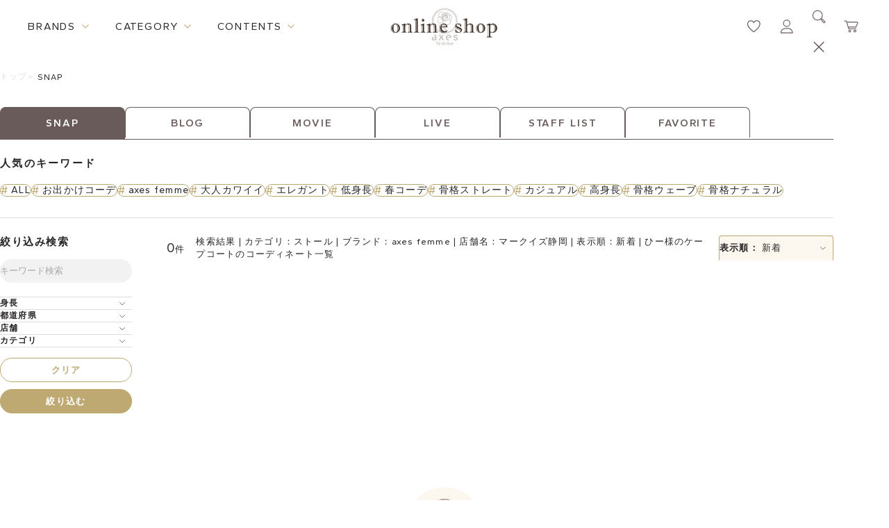

--- FILE ---
content_type: text/html; charset=utf-8
request_url: https://shop.axesfemme.com/Form/Snap/SnapList.aspx?csort=&cui=&cuc=&csra=&cbc=&cpco=&cpca=&cca=450451&cge=&ccge=&cla=&ccla=&cfh=&cth=&cfd=&ctd=&ctgi=&ctg=%E3%81%B2%E3%83%BC%E6%A7%98%E3%81%AE%E3%82%B1%E3%83%BC%E3%83%97%E3%82%B3%E3%83%BC%E3%83%88&csname=&csc=000168&csn=%E3%83%9E%E3%83%BC%E3%82%AF%E3%82%A4%E3%82%BA%E9%9D%99%E5%B2%A1
body_size: 42866
content:


<!DOCTYPE html>
<html lang="ja" xmlns:og="http://ogp.me/ns#" data-visibility-modalbg="false" data-visibility-search="false">

<head id="ctl00_Head1"><meta http-equiv="Content-Type" content="text/html; charset=UTF-8" /><title>
	ひー様のケープコートのコーディネート一覧 | 検索結果 | カテゴリ：ストール | ブランド：axes femme | 店舗名：マークイズ静岡 | 表示順：新着 | アクシーズファム公式通販 axes femme online shop
</title><meta http-equiv="Content-Script-Type" content="text/javascript" /><meta name="viewport" content="width=device-width, initial-scale=1" />

	<!-- ファビコン -->
	<link id="ctl00_axesFavicon" rel="icon" href="/axesfemmeicon.png" />

	<!-- スマホ用アイコン -->
	<link id="ctl00_axesspicon" rel="apple-touch-icon" sizes="180x180" href="/axesfemmeicon3.png" /><link id="ctl00_lCommonCss" rel="stylesheet" type="text/css" media="screen,print" href="/Css/common.css" /><link id="ctl00_lPrintCss" rel="stylesheet" type="text/css" media="print" href="/Css/imports/print.css" />
<link href="/Css/benent/common.css" rel="stylesheet" type="text/css" media="all" />
<link href="/Css/benent/benentList.css" rel="stylesheet" type="text/css" media="all" />
<meta http-equiv="Pragma" content="no-cache" />
<meta http-equiv="Cache-Control" content="no-cache" />
<meta http-equiv="Expires" content="-1" />



	<style type="text/css">
		#tblLayout td {
			vertical-align : top;
			padding:5px;
		}
	</style>

	<!--[if IE]><script src="/Js/html5.js"></script><![endif]-->

	<script type="text/javascript" charset="Shift_JIS" src="/Js/w2.js?20171101"></script>
	<script type="text/javascript" charset="Shift_JIS" src="/Js/favorite.js?20201111"></script>
	<script type="text/javascript">
		<!--
			// ページロード処理
			function pageLoad(sender, args) {
				// ページロード共通処理
				pageLoad_common();

				// body側のpageLoad実行
				if (typeof bodyPageLoad == "function") bodyPageLoad();
			}
		//-->
	</script>
	<script type="text/javascript" charset="Shift_JIS" src="/Js/w2.textboxevents.js"></script>

	
	<script src="/Js/jquery-1.9.1.min.js" type="text/javascript" ></script>
	<script type="text/javascript" charset="Shift_JIS" src="https://code.jquery.com/jquery-migrate-1.4.1.min.js"></script>

	
	<script type="text/javascript" charset="Shift_JIS" src="/Js/AC_ActiveX.js"></script>
	<script type="text/javascript" charset="Shift_JIS" src="/Js/AC_RunActiveContent.js"></script>

	
	<script type="text/javascript" charset="UTF-8" src="/Js/ClientValidateScript.aspx"></script>

	
	<script type="text/javascript">
		<!--
			var site_path_root = '/';
		//-->
	</script>
	<script type="text/javascript" charset="Shift_JIS" src="/Js/ThickBox/thickbox.js"></script>
	<link id="ctl00_lThickBoxCss" rel="stylesheet" href="/Js/ThickBox/thickbox.css" type="text/css" media="all" />

	<!--[if IE 6]>
		<script src="/Js/DD_belatedPNG.js"></script>
		<script>
		DD_belatedPNG.fix('h1 a,h2 a,h3,h4,h5,div,ul,li,li a,p,input,dl,dt,dd,img,td,tr,table');
		</script>
	<![endif]-->

	
	<script type="text/javascript" charset="Shift_JIS" src="/Js/accordion.js"></script>

	<script type="text/javascript" src="/Js/jquery.droppy.js"></script>
	<script type="text/javascript">
		$(function() {
			$("#nav").droppy();
		});
	</script>
	<script src="/Js/jquery.webticker.js" type="text/javascript"></script>
	<script src="/Js/rollover.js" type="text/javascript"></script>
	<script type="text/javascript" src="/Js/jquery.lwtCountdown-1.0.js"></script>
	<script src="/Js/slider.js" type="text/javascript"></script>
	<script type="text/javascript" src="/Js/cloudzoom.js"></script>
	<script type="text/javascript">
		<!--
		CloudZoom.quickStart();

		jQuery(document).ready(function() {

		/* プルダウンメニュー用JS */
		jQuery("#categoryMenu li").hover(function() {
		jQuery(this).children('ul').stop().slideDown(100);
		}, function() {
			jQuery(this).children('ul').stop().slideUp(100);
		});


		/* ポップアップ用JS */
		jQuery(".itemList li .itemPhoto").hover(function() {
		jQuery(this).children('.popup').show(200);
		}, function() {
			jQuery(this).children('.popup').hide(200);
		});

		/* ローテーションバナー用JS */
		$(".webticker").webTicker({
		travelocity: 0.08,
		direction: 1,
		moving: true
		});


		/* キーワードON/OFF表示用JS */
		jQuery("input.text").focus(function() {
		if($(this).val() == 'キーワード') {
		jQuery(this).css("color","#333");
		jQuery(this).val('');
		}
		});
		jQuery("input.text").blur(function() {
		if(jQuery(this).val() == '') {
		jQuery(this).css("color","#a78b86");
		jQuery(this).val('キーワード');
		}
		});

		/* 右下固定ページトップボタン用JS */
		var topBtn = jQuery('.pagetopBtn');
		topBtn.click(function() {
			jQuery('body,html').animate({
				scrollTop:0
			}, 500);
			return false;
		});


		});



		//-->
	</script>

	
	<link rel="preconnect" href="https://fonts.googleapis.com" /><link rel="preconnect" href="https://fonts.gstatic.com" crossorigin="" /><link href="https://fonts.googleapis.com/css2?family=Gantari:wght@300;400;500;600;700&amp;family=Libre+Baskerville:wght@400;700&amp;display=swap" rel="stylesheet" /><link id="ctl00_customProperty" rel="stylesheet" type="text/css" media="all" href="/Css/variable.css" /><link id="ctl00_header" rel="stylesheet" type="text/css" media="all" href="/Css/component/header.css" /><link id="ctl00_footer" rel="stylesheet" type="text/css" media="all" href="/Css/component/footer.css" /><link id="ctl00_topSlick" rel="stylesheet" type="text/css" media="all" href="/lib/slick_1_8/slick.css" /><link id="ctl00_topSlickTheme" rel="stylesheet" type="text/css" media="all" href="/lib/slick_1_8/slick-theme.css" />

	<script type="text/javascript" src="/lib/slick_1_8/slick.min.js"></script>
	<script src="/Js/renewal_common.js" type="module"></script>
	


	<meta name="facebook-domain-verification" content="6nlqyflzzed05s585k3a2srkdykb6p" />
  <link rel="canonical" href="https://shop.axesfemme.com/Form/Snap/SnapList.aspx?csort=&cui=&cuc=&csra=&cbc=&cpco=&cpca=&cca=450451&cge=&ccge=&cla=&ccla=&cfh=&cth=&cfd=&ctd=&ctgi=&ctg=%E3%81%B2%E3%83%BC%E6%A7%98%E3%81%AE%E3%82%B1%E3%83%BC%E3%83%97%E3%82%B3%E3%83%BC%E3%83%88&csname=&csc=000168&csn=%E3%83%9E%E3%83%BC%E3%82%AF%E3%82%A4%E3%82%BA%E9%9D%99%E5%B2%A1">
  <meta property="og:url" content="https://shop.axesfemme.com/Form/Snap/SnapList.aspx?csort=&cui=&cuc=&csra=&cbc=&cpco=&cpca=&cca=450451&cge=&ccge=&cla=&ccla=&cfh=&cth=&cfd=&ctd=&ctgi=&ctg=%E3%81%B2%E3%83%BC%E6%A7%98%E3%81%AE%E3%82%B1%E3%83%BC%E3%83%97%E3%82%B3%E3%83%BC%E3%83%88&csname=&csc=000168&csn=%E3%83%9E%E3%83%BC%E3%82%AF%E3%82%A4%E3%82%BA%E9%9D%99%E5%B2%A1">



<title>axes femme 公式オンラインショップ｜アクシーズファム公式通販サイト</title>
<meta name="description" content="axes femme(アクシーズファム)公式通販トップページ。レディースアパレルを中心に、雑貨やユニセックスレーベルも。新作からセール、outletまで幅広く取扱。【展開レーベル】axes femme/POETIQUE/NIBBLE POISON/REZEN/AXES-X/purple label/Chalmiere/kids/ROSE ROUGE/Fickle Bebe">
<meta name="robots" content="index,follow">

<meta property="og:title" content="axes femme 公式オンラインショップ｜アクシーズファム公式通販サイト" />
<meta property="og:type" content="website" />
<meta property="og:url" content="https://shop.axesfemme.com/femme/brandtop/femme/" />
<meta property="og:image" content="https://shop.axesfemme.com/Contents/ImagesPkg/renewal/brands/banner_brand_axes.jpg" />
<meta property="og:site_name" content="axes femme 公式オンラインショップ｜アクシーズファム公式通販サイト"/>
<meta property="og:description" content="axes femme オンラインショップ(アクシーズファム公式通販)" />
<meta name="twitter:card" content="summary_large_image">
<meta name="twitter:image" content="https://shop.axesfemme.com/Contents/ImagesPkg/renewal/brands/banner_brand_axes.jpg">

<!-- ▼ ファビコン／アプリアイコン（常時出力・端末共通） ▼ -->
<link rel="icon" type="image/svg+xml" href="/favicon.svg">
<link rel="icon" type="image/png" sizes="32x32" href="/favicon-32x32.png">
<link rel="icon" type="image/png" sizes="16x16" href="/favicon-16x16.png">
<link rel="shortcut icon" href="/favicon.ico">
<link rel="apple-touch-icon" sizes="180x180" href="/apple-touch-icon.png">
<link rel="manifest" href="/site.webmanifest">
<meta name="apple-mobile-web-app-title" content="axes femme">
<!-- ▲ ここまで -->



<!-- Google Tag Manager -->
<script>(function(w,d,s,l,i){w[l]=w[l]||[];w[l].push({'gtm.start':
new Date().getTime(),event:'gtm.js'});var f=d.getElementsByTagName(s)[0],
j=d.createElement(s),dl=l!='dataLayer'?'&l='+l:'';j.async=true;j.src=
'https://www.googletagmanager.com/gtm.js?id='+i+dl;f.parentNode.insertBefore(j,f);
})(window,document,'script','dataLayer','GTM-5LBBJ8FR');</script>
<!-- End Google Tag Manager -->



<script src="//statics.a8.net/a8sales/a8sales.js"></script>
<script src="//statics.a8.net/a8sales/a8crossDomain.js"></script>
<script src="//statics.a8.net/a8sales/a8shopForm.js"></script>


<!-- Google tag (gtag.js) -->
<script async src="https://www.googletagmanager.com/gtag/js?id=AW-17690192300"></script>
<script>
  window.dataLayer = window.dataLayer || [];
  function gtag(){dataLayer.push(arguments);}
  gtag('js', new Date());

  gtag('config', 'AW-17690192300');
</script>

<!-- Meta Pixel Code -->
<script>
!function(f,b,e,v,n,t,s)
{if(f.fbq)return;n=f.fbq=function(){n.callMethod?
n.callMethod.apply(n,arguments):n.queue.push(arguments)};
if(!f._fbq)f._fbq=n;n.push=n;n.loaded=!0;n.version='2.0';
n.queue=[];t=b.createElement(e);t.async=!0;
t.src=v;s=b.getElementsByTagName(e)[0];
s.parentNode.insertBefore(t,s)}(window, document,'script',
'https://connect.facebook.net/en_US/fbevents.js');
fbq('init', '1763600503851918');
fbq('track', 'PageView');
</script>

<noscript>
  <img height="1" width="1" style="display:none"
    src="https://www.facebook.com/tr?id=1763600503851918&ev=PageView&noscript=1" />
</noscript>

<!-- End Meta Pixel Code -->






 </head>




<body onload="">
	

	<form name="aspnetForm" method="post" action="/Form/Snap/SnapList.aspx?csort=&amp;cui=&amp;cuc=&amp;csra=&amp;cbc=&amp;cpco=&amp;cpca=&amp;cca=450451&amp;cge=&amp;ccge=&amp;cla=&amp;ccla=&amp;cfh=&amp;cth=&amp;cfd=&amp;ctd=&amp;ctgi=&amp;ctg=%E3%81%B2%E3%83%BC%E6%A7%98%E3%81%AE%E3%82%B1%E3%83%BC%E3%83%97%E3%82%B3%E3%83%BC%E3%83%88&amp;csname=&amp;csc=000168&amp;csn=%E3%83%9E%E3%83%BC%E3%82%AF%E3%82%A4%E3%82%BA%E9%9D%99%E5%B2%A1" id="aspnetForm" onsubmit="return (document.getElementById(&#39;__EVENTVALIDATION&#39;) != null);" onkeypress="return ((event.keyCode != 13) || (window.event.srcElement.type != &#39;text&#39;));">
<div>
<input type="hidden" name="__EVENTTARGET" id="__EVENTTARGET" value="" />
<input type="hidden" name="__EVENTARGUMENT" id="__EVENTARGUMENT" value="" />
<input type="hidden" name="__VIEWSTATE" id="__VIEWSTATE" value="/wEPDwUKMTg1NDU1NjQ0OQ8WAh4sY3RsMDAkQ29udGVudFBsYWNlSG9sZGVyMS0+ckNvb3JkaW5hdGUuVmFsdWVlFgJmD2QWAgIBEBYCHgZhY3Rpb24FsQIvRm9ybS9TbmFwL1NuYXBMaXN0LmFzcHg/[base64]/////[base64]/P///[base64]////8////BggAAAADcGlkBgkAAAAAAfb////8////BgsAAAADdmlkCQkAAAAB8/////z///8GDgAAAANwbm8GDwAAAAExAfD////8////BhEAAAADY2F0CQkAAAAB7f////z///8GFAAAAARzd3JkCQkAAAAB6v////z///8GFwAAAANpbWcGGAAAAAEyAef////8////BhoAAAAEc29ydAYbAAAAAjA3AeT////8////Bh0AAAAFY2ljb24JCQAAAAHh/////P///wYgAAAAA21pbgkJAAAAAd7////8////BiMAAAADbWF4CQkAAAAB2/////z///8GJgAAAAVkcGNudAYnAAAAAi0xAdj////8////BikAAAAEdWRucwYqAAAAATEB1f////z///8GLAAAAARkb3NwCQkAAAAB0v////z///8GLwAAAAJjbQkJAAAAAc/////8////BjIAAAACc20JCQAAAAHM/////P///wY1AAAABWNzb3J0CQkAAAAByf////z///8GOAAAAANjdWkJCQAAAAHG/////P///wY7AAAAA2N1YwkJAAAAAcP////8////Bj4AAAAEY3NyYQkJAAAAAcD////8////BkEAAAADY2JjCQkAAAABvf////z///8GRAAAAARjcGNvCQkAAAABuv////z///8GRwAAAARjcGNhCQkAAAABt/////z///8GSgAAAANjY2EGSwAAAAY0NTA0NTEBtP////z///8GTQAAAANjZ2UJCQAAAAGx/////P///wZQAAAABGNjZ2UJCQAAAAGu/////P///wZTAAAAA2NsYQkJAAAAAav////8////BlYAAAAEY2NsYQkJAAAAAaj////8////BlkAAAADY2ZoCQkAAAABpf////z///8GXAAAAANjdGgJCQAAAAGi/////P///wZfAAAAA2NmZAkJAAAAAZ/////8////BmIAAAADY3RkCQkAAAABnP////z///8GZQAAAARjdGdpCQkAAAABmf////z///8GaAAAAANjdGcGaQAAAB7jgbLjg7zmp5jjga7jgrHjg7zjg5fjgrPjg7zjg4gBlv////z///8GawAAAAZjc25hbWUJCQAAAAGT/////P///wZuAAAAA2NzYwZvAAAABjAwMDE2OAGQ/////P///wZxAAAAA2NzbgZyAAAAFeODnuODvOOCr+OCpOOCuumdmeWyoQGN/////P///[base64]/////wEAAAAAAAAADAIAAAA/[base64]/[base64]/[base64]/[base64]/[base64]/[base64]/[base64]/[base64]/[base64]/[base64]/[base64]/[base64]/[base64]/[base64]/po5/[base64]/[base64]/[base64]/[base64]/[base64]/jg5Xjgqfjg5/[base64]/jgqTjgqRkAggPZBYCZg8VBAAHMDAwMDAzM/[base64]/[base64]/[base64]/[base64]/jgq/[base64]/[base64]/[base64]/[base64]/jg6/[base64]/[base64]/[base64]/QEvRm9ybS9TbmFwL1NuYXBMaXN0LmFzcHg/[base64]/[base64]/[base64]/[base64]/[base64]/[base64]/[base64]/[base64]/[base64]/[base64]/QEvRm9ybS9TbmFwL1NuYXBMaXN0LmFzcHg/[base64]/[base64]/[base64]/[base64]/jg4Pjgq/[base64]/[base64]/[base64]/[base64]/[base64]/[base64]/[base64]/[base64]/[base64]/[base64]/[base64]/[base64]/[base64]/[base64]/[base64]/[base64]/[base64]/[base64]/[base64]/[base64]/[base64]/44Kk44OzBQcwMDAwMTQxZxAFG+OChuOBo+OBn+OCiuOCt+ODq+OCqOODg+ODiAUHMDAwMDA5NGcQBRXpqqjmoLzjg4rjg4Hjg6Xjg6njg6sFBzAwMDAwNTJnEAUV44OR44Oz44OE44K544K/[base64]/[base64]/jgrPjg7zjg4cFBzAwMDAwNDdnEAUXTXkgVmFsZW50aW5lIGNvbGxlY3Rpb24FBzAwMDAyMDNnEAUM44K344Oz44OX44OrBQcwMDAwMDIzZxAFFeWGjeWFpeiNt+OCouOCpOODhuODoAUHMDAwMDA3NWcQBQzjgqLjgqbjgr/jg7wFBzAwMDAxNzFnEAUV56eB44Gu5o6o44GX44Kr44Op44O8BQcwMDAwMDc2ZxAFEuOCq+ODvOODh+OCo+OCrOODswUHMDAwMDE1N2cQBRXjg5/jg4Pjgq/[base64]/[base64]/////[base64]/[base64]/[base64]/[base64]/[base64]/[base64]/[base64]/[base64]/[base64]/[base64]/[base64]/[base64]/[base64]/[base64]/[base64]/[base64]/[base64]/[base64]/[base64]/[base64]/[base64]/[base64]/[base64]/[base64]/[base64]/////w9kAgMPFgIfHGgWAgIBDxAPFgIfHWdkZBYAZAIED2QWBAIBD2QWAgIBDxYCHxsCCxYWZg9kFgJmDxUDC2lzLXNlbGVjdGVksgIvRm9ybS9TbmFwL1NuYXBMaXN0LmFzcHg/[base64]/[base64]/[base64]/[base64]/[base64]/[base64]/[base64]/[base64]/[base64]/[base64]/[base64]////8PZAIDDxYCHxxoFgICAQ8QDxYCHx1nZGQWAGQCCA9kFgJmD2QWBAIBD2QWBAIBD2QWAgIBDxYCHxsCJBZIZg9kFgJmDxUDC2lzLXNlbGVjdGVkpgIvRm9ybS9TbmFwL1NuYXBMaXN0LmFzcHg/[base64]/[base64]/[base64]/[base64]/[base64]/[base64]/[base64]/[base64]/[base64]/[base64]/[base64]/[base64]/[base64]/[base64]/[base64]/nnIwJ5a+M5bGx55yMCeefs+W3neecjAnnpo/[base64]/[base64]/[base64]/[base64]/jgr/[base64]/vvKvvvLnvvK/[base64]/[base64]/[base64]/[base64]/[base64]/[base64]/[base64]/[base64]/44Of44Ot44O844OJZAIcD2QWAmYPFQMArwIvRm9ybS9TbmFwL1NuYXBMaXN0LmFzcHg/[base64]/[base64]/[base64]/ZAIfD2QWAmYPFQMArwIvRm9ybS9TbmFwL1NuYXBMaXN0LmFzcHg/[base64]/[base64]/[base64]/[base64]/[base64]/[base64]/[base64]/[base64]/[base64]/[base64]/[base64]/[base64]/44K144OW44OK44O844OJZAIrD2QWAmYPFQMArwIvRm9ybS9TbmFwL1NuYXBMaXN0LmFzcHg/[base64]/ZAIsD2QWAmYPFQMArwIvRm9ybS9TbmFwL1NuYXBMaXN0LmFzcHg/[base64]/[base64]/[base64]/[base64]/[base64]/[base64]/[base64]/[base64]/[base64]/[base64]/[base64]/44Km44OzZAJDD2QWAmYPFQMArgIvRm9ybS9TbmFwL1NuYXBMaXN0LmFzcHg/[base64]/[base64]/[base64]/[base64]/5YWQ5bO2ZAJRD2QWAmYPFQMArgIvRm9ybS9TbmFwL1NuYXBMaXN0LmFzcHg/[base64]/[base64]/[base64]/[base64]/jg4Pjg5UY6LaK6LC344Os44Kk44Kv44K/[base64]/vvLTvvK8P44Ki44Oq44Kq5qmL5pysIeOCpOOCquODs+ODouODvOODq+a1nOadvuW/l+mDveWRghvjgrXjg7Pjgrfjg6PjgqTjg7Pjgrfjg4bjgqMe44Kk44Kq44Oz44Oi44O844Or55Sy5bqc5pit5ZKMHuOBguOBueOBruOCreODpeODvOOCuuODouODvOODqw/mnK3luYzjgqLjg5TjgqIJ44Ko44Or44OREuODqeOCvuODvOODiuW3neW0jhvjgqTjgqrjg7Pjg6Ljg7zjg6vmmKXml6Xpg6gb44Kk44Kq44Oz44Oi44O844Or44Gk44GP44GwGOOCpOOCquODs+ODouODvOODq+mrmOefpRXjg57jg7zjgq/[base64]/jg5/jg63jg7zjg4kY44KJ44KJ44G944O844Go5a+M5aOr6KaLGOOCieOCieOBveODvOOBqOa1t+iAgeWQjRXjg6njg5Xjgqnjg7zjg6zljp/[base64]/nn6Lpg6jjgqLjgqbjg4jjg6zjg4Pjg4ge5ruL6LOA56uc546L44Ki44Km44OI44Os44OD44OIIeacreW5jOWMl+W6g+WztuOCouOCpuODiOODrOODg+ODiBXmlrDlrr/jgrXjg5bjg4rjg7zjg4kP5Lqs6YO944Od44Or44K/G+S7meWPsOa4r+OCouOCpuODiOODrOODg+ODiAVSRVpFThjjg4bjg6njgrnjg6Ljg7zjg6vmuZjljZcP6L+R6YmE44OR44OD44K7FeOCveODqeODquOCouODl+ODqeOCth7lv4Pmlo7mqYvjg5Pjg4PjgrDjgrnjg4bjg4Pjg5cb56We5oi45LiJ5a6u44K744Oz44K/44O86KGXGOOCpOOCquODs+ODouODvOODq+mgiOWdghpSRVpFTuODqeODleOCqeODvOODrOWOn+WuvxLmsrPljp/nlLrjgqrjg7zjg5EY44Kk44Kq44Oz44Oi44O844Or5oiQ55SwGOOCpOOCquODs+ODouODvOODq+apv+WOnxjjgqTjgqrjg7Pjg6Ljg7zjg6vnpo/[base64]/jgZrjga/jg6Ljg7zjg6sq44Kk44Kq44Oz44Oi44O844Or5Y2D6JGJ44OL44Ol44O844K/44Km44OzHuOCpOOCquODs+ODouODvOODq+W6g+WztuW6nOS4rRjjgqTjgqrjg7Pjg6Ljg7zjg6vpq5jltI4b44Kk44Kq44Oz44Oi44O844Or5YWr5bmh5p2xG+OCpOOCquODs+ODouODvOODq+elnuaIuOWMlxXjgobjgoHjgr/[base64]/[base64]/[base64]/[base64]/jg6/jg7Pjg5Tjg7zjgrlkAgMPFgIfHGgWBGYPFQEP44Ov44Oz44OU44O844K5ZAIBDxYCHxtmZAIDD2QWBmYPFQEAZAIBDxYCHyUFrwIvRm9ybS9TbmFwL1NuYXBMaXN0LmFzcHg/[base64]/[base64]/[base64]/[base64]/[base64]/jgqTjg6vpm5HosqhkAgMPFgIfHGgWBGYPFQEb44Op44Kk44OV44K544K/44Kk44Or6ZuR6LKoZAIBDxYCHxtmZAIND2QWBmYPFQEAZAIBDxYCHyUFrwIvRm9ybS9TbmFwL1NuYXBMaXN0LmFzcHg/[base64]/jgJBUb3BpY3PjgJFub25kAgMPFgIfHGgWBGYPFQEP44CQVG9waWNz44CRbm9uZAIBDxYCHxtmZAIQD2QWBmYPFQEAZAIBDxYCHyUFrwIvRm9ybS9TbmFwL1NuYXBMaXN0LmFzcHg/[base64]/oootkAgMPFgIfHGgWBGYPFQEG56aP6KKLZAIBDxYCHxtmZAITD2QWBmYPFQEAZAIBDxYCHyUFrwIvRm9ybS9TbmFwL1NuYXBMaXN0LmFzcHg/[base64]/po5/jgpLmpb3jgZfjgoBkAgMPFgIfHGgWBGYPFQEP6aOf44KS5qW944GX44KAZAIBDxYCHxtmZAIWD2QWBmYPFQEAZAIBDxYCHyUFrwIvRm9ybS9TbmFwL1NuYXBMaXN0LmFzcHg/[base64]/oh6rliIbjgpLpo77jgotkAgMPFgIfHGgWBGYPFQEP6Ieq5YiG44KS6aO+44KLZAIBDxYCHxtmZAIZD2QWBmYPFQEAZAIBDxYCHyUFrwIvRm9ybS9TbmFwL1NuYXBMaXN0LmFzcHg/[base64]/[base64]/[base64]/////D2QCAw8WAh8caBYCAgEPEA8WAh8dZ2RkFgBkAg4PFgIfHGgWBAIBD2QWAgIBDxYCHxsC/////w9kAgMPFgIfHGgWAgIBDxAPFgIfHWdkZBYAZAIQDxYCHxxoFgICAQ9kFgICAQ8WAh8bAv////8PZAIDD2QWAmYPFQEBMGQCBA8PFgYfGDLYZgABAAAA/////wEAAAAAAAAADAIAAAA/[base64]/[base64]/[base64]/[base64]/[base64]/[base64]/[base64]/[base64]/[base64]/[base64]/[base64]/[base64]/[base64]/[base64]/po5/[base64]/[base64]/[base64]/[base64]/////w9kAgMPFgIfHGgWAgIBDxAPFgIfHWdkZBYAZAIGDxYCHxxoFgQCAQ9kFgICAQ8WAh8bAv////8PZAIDDxYCHxxoFgICAQ8QDxYCHx1nZGQWAGQCCA9kFgJmD2QWBAIBDxYCHxxoFgQCAQ9kFgICAQ8WAh8bAv////8PZAIDDxYCHxxoFgICAQ8QDxYEHx1nHxxoZGQWAGQCAw8WAh8caBYEAgEPZBYCAgEPFgIfGwL/////[base64]/jg7xkAgMPFgIfHGgWBGYPFQEM44Ki44Km44K/44O8ZAIBDxYCHxtmZAICD2QWBmYPFQEAZAIBDxYCHyUFrwIvRm9ybS9TbmFwL1NuYXBMaXN0LmFzcHg/[base64]/[base64]/jgrvjgrXjg6rjg7xkAgMPFgIfHGgWBGYPFQES44Ki44Kv44K744K144Oq44O8ZAIBDxYCHxtmZAIID2QWBmYPFQEAZAIBDxYCHyUFrwIvRm9ybS9TbmFwL1NuYXBMaXN0LmFzcHg/[base64]/[base64]/[base64]/[base64]/[base64]/[base64]/[base64]/[base64]/[base64]/[base64]/jgJBSZWTku6XkuIrjgJHkvJrlk6HpmZDlrppTQUxFZAIDDxYCHxxoFgRmDxUBH+OAkFJlZOS7peS4iuOAkeS8muWToemZkOWumlNBTEVkAgEPFgIfG2ZkAgMPZBYCZg9kFgICAQ8WBB8bAv////8PHxxoZAIMDxYCHxxoFgQCAQ9kFgICAQ8WAh8bAv////8PZAIDDxYCHxxoFgICAQ8QDxYCHx1nZGQWAGQCDg8WAh8caBYEAgEPZBYCAgEPFgIfGwL/////D2QCAw8WAh8caBYCAgEPEA8WAh8dZ2RkFgBkAhAPFgIfHGgWAgIBD2QWAgIBDxYCHxsC/////[base64]" />
</div>

<script type="text/javascript">
//<![CDATA[
var theForm = document.forms['aspnetForm'];
if (!theForm) {
    theForm = document.aspnetForm;
}
function __doPostBack(eventTarget, eventArgument) {
    if (!theForm.onsubmit || (theForm.onsubmit() != false)) {
        theForm.__EVENTTARGET.value = eventTarget;
        theForm.__EVENTARGUMENT.value = eventArgument;
        theForm.submit();
    }
}
//]]>
</script>


<script src="/WebResource.axd?d=HFyJDACzvBR-4zog7eb1qwq2o8-ot9aqLDDUA3RpTSU0s37gsZhaDIJuvv0EoFJv2kywXZQqbWI8ikKppgURLoagN6GPMxF-5qvcYbxLomc1&amp;t=638563595773552689" type="text/javascript"></script>


<script src="/ScriptResource.axd?d=8byW0nt2bptqs71E7_n6oRqg_F_8L4fPIyN3f5T8qbj2qyi_BEBHG0-4Oju5wK4vdLy3vggczkaEVctmB0jBnokAxnb4H2lCQuF5jPJNi7deC29sL8HKIds5CCWkb9PwVpdA5RQw36ghq6IPwtXcvus67eUvV8PE3nQ5oQXZOxQ1&amp;t=ffffffffc820c398" type="text/javascript"></script>
<script src="/ScriptResource.axd?d=pMcpIEv8UgnAlASf1czWMomsy73nhTFnA3g-agRL70PllzvfTcls9O207B90IZmJyPt7jkuww0M1EQXcVP2x2us4Qmc1D4vV8CSeLlZGwzHobbiWHATaQ4qQFXcZ6UM15_zB1W-Mz4S5l8f4ShyDEtStYhi4WuKHbtk-Zdzjrh2m1Gc1lqwGBOZd1G-iZqhA0&amp;t=ffffffffc820c398" type="text/javascript"></script>
<div>

<input type="hidden" name="__VIEWSTATEGENERATOR" id="__VIEWSTATEGENERATOR" value="E10ABEFF" />
<input type="hidden" name="__EVENTVALIDATION" id="__EVENTVALIDATION" value="/wEdAAYi70cz/5qGytld2KmFg3dYznEJY6p63vC5GPFCbNJUsnRnam4PZfG9eKKXa9+i9vZFypouRsOhU3RW+A9mAHKOH0+Si665YxidslMoyjPjUadmspdmcEemUMfBBiRrdU+WS67VrT/XizHdmCQJI/VTPTfLPpu3TklCdoIacI4uqA==" />
</div>

		<script type="text/javascript">
		<!--
			// クリックジャック攻撃対策
			CheckClickJack('/Form/Blank.aspx');
		//-->
		</script>

		
		<script type="text/javascript">
//<![CDATA[
Sys.WebForms.PageRequestManager._initialize('ctl00$smScriptManager', 'aspnetForm', ['tctl00$BodyHeaderMain$UpdatePanel1','','tctl00$BodyHeaderMain$ctl05$UpdatePanel1','','tctl00$BodyHeaderMain$upUpdatePanel','','tctl00$ContentPlaceHolder1$ctl02$UpdatePanel1','','tctl00$ContentPlaceHolder1$ctl02$upUpdatePanel','','tctl00$ContentPlaceHolder1$ctl03$UpdatePanel1',''], [], [], 90, 'ctl00');
//]]>
</script>



		
		<header class="header--renewal" data-header-shadow=disable>
			<div id="ctl00_BodyHeaderMain_UpdatePanel1">


</div>



<script type="text/javascript" src="https://static.wazzup.me/libs/track.js"></script>


<script type="text/javascript" src="https://static.staff-start.com/js/track/v3.0/staffstart.dev.min.js"></script>
<script>
	var ss_external = {
		user_id: ' '
	};
	staffStart.external.sendTrackingRequest('12519b6911a35f724779f9cb14f1fce7', ss_external);
</script>

<script src="/Js/renewal_top.js" type="module"></script>





<!-- Google Tag Manager (noscript) -->
<noscript><iframe src="https://www.googletagmanager.com/ns.html?id=GTM-5LBBJ8FR"
height="0" width="0" style="display:none;visibility:hidden"></iframe></noscript>
<!-- End Google Tag Manager (noscript) -->







<!-- 帯バナー -->



<!-- メインエリア -->
<div class="header-main-area">
	<div class="header-main-area--left">
		<div class="header__megamenu" data-megamenu-content="brands">
			<span class="header__megamenu-title-txt" onmouseover="gtag('event', 'mouseover', {'event_category': 'PCトップページ', 'event_label': 'ヘッダー｜brands_pc', 'value': '1'})">BRANDS</span>

			<div class="header__megamenu-content">
				<div class="header__megamenu-content-inner">
					


<ul class="brand__list--renewal">
  <li class="brand__list-item" data-brandname="axes">
    <a href="/Form/Product/ProductList.aspx?shop=0&bid=axesfemme&dpcnt=60&sort=07" class="brand__list-link" onclick="gtag('event', 'click', {'event_category': 'PCトップページ', 'event_label': 'メガメニュー|axes femme_pc', 'value': '1'})">
      <div class="img-wrapper--main">
        <img loading="lazy" width="212" height="130" src="/Contents/ImagesPkg/renewal/brands/banner_brand_axes.jpg" alt="axesのメイン画像">
      </div>

      <div class="img-wrapper--logo">
        <img loading="lazy" width="212" height="32" src="/Contents/ImagesPkg/renewal/brands/logo_brand_axes.png" alt="axesのロゴ画像">
      </div>
    </a>
  </li>

  <li class="brand__list-item" data-brandname="poetique">
    <a href="/Form/Product/ProductList.aspx?shop=0&bid=poetique&dpcnt=60&sort=07" class="brand__list-link" onclick="gtag('event', 'click', {'event_category': 'PCトップページ', 'event_label': 'メガメニュー|POETIQUE_pc', 'value': '1'})">
      <div class="img-wrapper--main">
        <img loading="lazy" width="212" height="130" src="/Contents/ImagesPkg/renewal/brands/banner_brand_poetique.jpg" alt="poetiqueのメイン画像">
      </div>

      <div class="img-wrapper--logo">
        <img loading="lazy" width="212" height="32" src="/Contents/ImagesPkg/renewal/brands/logo_brand_poetique.svg" alt="poetiqueのロゴ画像">
      </div>
    </a>
  </li>

  <li class="brand__list-item" data-brandname="nibblepoison">
    <a href="https://shop.axesfemme.com/Form/Product/ProductList.aspx?shop=0&bid=nibblepoison&dpcnt=60&sort=07" class="brand__list-link" onclick="gtag('event', 'click', {'event_category': 'PCトップページ', 'event_label': 'メガメニュー|NIBBLE_pc', 'value': '1'})">
      <div class="img-wrapper--main">
        <img loading="lazy" width="212" height="130" src="https://shop.axesfemme.com/Contents/ImagesPkg/renewal/brands/banner_brand_nibblepoison.jpg" alt="nibblepoisonのメイン画像">
      </div>

      <div class="img-wrapper--logo">
        <img loading="lazy" width="212" height="32" src="https://shop.axesfemme.com/Contents/ImagesPkg/renewal/brands/logo_brand_nibble.png" alt="nibblepoisonのロゴ画像">
      </div>
    </a>
  </li>

  <li class="brand__list-item" data-brandname="chalmiere">
    <a href="/Form/Product/ProductList.aspx?shop=0&bid=chalmiere&dpcnt=60&sort=07" class="brand__list-link" onclick="gtag('event', 'click', {'event_category': 'PCトップページ', 'event_label': 'メガメニュー|kawaii_pc', 'value': '1'})">
      <div class="img-wrapper--main">
        <img loading="lazy" width="212" height="130" src="/Contents/ImagesPkg/renewal/brands/banner_brand_chalmiere.jpg" alt="Chalmiereのメイン画像">
      </div>

      <div class="img-wrapper--logo">
        <img loading="lazy" width="212" height="auto" src="/Contents/ImagesPkg/renewal/brands/logo_brand_chalmiere.svg" alt="Chalmiereのロゴ画像">
      </div>
    </a>
  </li>
  <li class="brand__list-item" data-brandname="kawaii">
    <a href="/Form/Product/ProductList.aspx?shop=0&bid=kawaii&dpcnt=60&sort=07" class="brand__list-link" onclick="gtag('event', 'click', {'event_category': 'PCトップページ', 'event_label': 'メガメニュー|kawaii_pc', 'value': '1'})">
      <div class="img-wrapper--main">
        <img loading="lazy" width="212" height="130" src="/Contents/ImagesPkg/renewal/brands/banner_brand_kawaii.jpg" alt="kawaiiのメイン画像">
      </div>

      <div class="img-wrapper--logo">
        <img loading="lazy" width="212" height="32" src="/Contents/ImagesPkg/renewal/brands/logo_brand_kawaii.svg" alt="kawaiiのロゴ画像">
      </div>
    </a>
  </li>
  <li class="brand__list-item" data-brandname="x">
    <a href="/Form/Product/ProductList.aspx?shop=0&bid=nostalgie&dpcnt=60&sort=07" class="brand__list-link" onclick="gtag('event', 'click', {'event_category': 'PCトップページ', 'event_label': 'メガメニュー|REZEN_pc', 'value': '1'})">
      <div class="img-wrapper--main">
        <img loading="lazy" width="212" height="130" src="/Contents/ImagesPkg/renewal/brands/banner_brand_rezen.jpg" alt="REZENのメイン画像">
      </div>

      <div class="img-wrapper--logo">
        <img loading="lazy" width="212" height="32" src="/Contents/ImagesPkg/renewal/brands/rezen_yoko_logo.png"  alt="REZENのロゴ画像">
      </div>
    </a>
  </li>
  <li class="brand__list-item" data-brandname="x">
    <a href="/Form/Product/ProductList.aspx?shop=0&bid=femme&cat=mens" class="brand__list-link" onclick="gtag('event', 'click', {'event_category': 'PCトップページ', 'event_label': 'メガメニュー|メンズ_pc', 'value': '1'})">
      <div class="img-wrapper--main">
        <img loading="lazy" width="212" height="130" src="/Contents/ImagesPkg/renewal/brands/banner_brand_x2.jpg" alt="xのメイン画像">
      </div>

      <div class="img-wrapper--logo">
        <img loading="lazy" width="212" height="32" src="/Contents/ImagesPkg/renewal/brands/axesx_yoko_logo.png"  alt="xのロゴ画像">
      </div>
    </a>
  </li>



 
  <li class="brand__list-item" data-brandname="purplelabel">
    <a href="/Form/Product/ProductList.aspx?shop=0&bid=femme&cat=ppn" class="brand__list-link" onclick="gtag('event', 'click', {'event_category': 'PCトップページ', 'event_label': 'メガメニュー|purple_pc', 'value': '1'})">
      <div class="img-wrapper--main">
        <img loading="lazy" width="212" height="130" src="/Contents/ImagesPkg/renewal/brands/banner_brand_purplelabel.jpg" alt="purplelabelのメイン画像">
      </div>

      <div class="img-wrapper--logo">
        <img loading="lazy" width="212" height="32" src="/Contents/ImagesPkg/renewal/brands/logo_brand_purplelabel.png" alt="purplelabelのロゴ画像">
      </div>
    </a>
  </li>

  <li class="brand__list-item" data-brandname="kids">
    <a href="/Form/Product/ProductList.aspx?shop=0&bid=kids&dpcnt=60&sort=07" class="brand__list-link" onclick="gtag('event', 'click', {'event_category': 'PCトップページ', 'event_label': 'メガメニュー|KIDS_pc', 'value': '1'})">
      <div class="img-wrapper--main">
        <img loading="lazy" width="212" height="130" src="/Contents/ImagesPkg/renewal/brands/banner_brand_kids.jpg" alt="kidsのメイン画像">
      </div>

      <div class="img-wrapper--logo">
        <img loading="lazy" width="212" height="32" src="/Contents/ImagesPkg/renewal/brands/logo_brand_kids.png" alt="kidsのロゴ画像">
      </div>
    </a>
  </li>


  <li class="brand__list-item" data-brandname="fickle">
    <a href="/Form/Product/ProductList.aspx?shop=0&bid=ficklebebe&dpcnt=60&sort=07" class="brand__list-link" onclick="gtag('event', 'click', {'event_category': 'PCトップページ', 'event_label': 'メガメニュー|Ficklebebe_pc', 'value': '1'})">
      <div class="img-wrapper--main">
        <img loading="lazy" width="212" height="130" src="/Contents/ImagesPkg/renewal/brands/banner_brand_fickle.jpg" alt="fickleのメイン画像">
      </div>

      <div class="img-wrapper--logo">
        <img loading="lazy" width="212" height="32" src="/Contents/ImagesPkg/renewal/brands/logo_brand_fickle.svg" alt="fickleのロゴ画像">
      </div>
    </a>
  </li>

 <li class="brand__list-item" data-brandname="fickle">
    <a href="https://shop.axesfemme.com/catalog/aice/collaboration_archive.html" class="brand__list-link" onclick="gtag('event', 'click', {'event_category': 'PCトップページ', 'event_label': 'メガメニュー|Ficklebebe_pc', 'value': '1'})">
      <div class="img-wrapper--main">
        <img loading="lazy" width="212" height="130" src="/Contents/ImagesPkg/renewal/brands/banner_brand_aice.jpg" alt="AICEのメイン画像">
      </div>

      <div class="img-wrapper--logo">
        <img loading="lazy" width="212" height="32" src="/Contents/ImagesPkg/renewal/brands/logo_brand_aice.svg" alt="AICEのロゴ画像">
      </div>
    </a>
  </li>
  <li class="brand__list-item" data-brandname="home">
    <a href="/Form/Product/ProductList.aspx?shop=0&bid=home&dpcnt=60&sort=07" class="brand__list-link" onclick="gtag('event', 'click', {'event_category': 'PCトップページ', 'event_label': 'メガメニュー|HOME_pc', 'value': '1'})">
      <div class="img-wrapper--main">
        <img loading="lazy" width="212" height="130" src="/Contents/ImagesPkg/renewal/brands/banner_brand_home.jpg" alt="ROSE ROUGEのメイン画像">
      </div>

      <div class="img-wrapper--logo">
        <img loading="lazy" width="212" height="32" src="/Contents/ImagesPkg/renewal/brands/logo_brand_home.png" alt="ROSE ROUGEのロゴ画像">
      </div>
    </a>
  </li>




  <!--li class="brand__list-item" data-brandname="redlabel">
    <a href="/page/redlabel.html" class="brand__list-link" onclick="gtag('event', 'click', {'event_category': 'PCトップページ', 'event_label': 'メガメニュー|レッドレーベル_pc', 'value': '1'})">
      <div class="img-wrapper--main">
        <img loading="lazy" width="212" height="130" src="/Contents/ImagesPkg/renewal/brands/banner_brand_redlabel.jpg" alt="redlabelのメイン画像">
      </div>

      <div class="img-wrapper--logo">
        <img loading="lazy" width="212" height="32" src="/Contents/ImagesPkg/renewal/brands/logo_brand_redlabel.png" alt="redlabelのロゴ画像">
      </div>
    </a>
  </li-->
  <!--li class="brand__list-item" data-brandname="nostalgia">
    <a href="/Form/Product/ProductList.aspx?shop=0&bid=nostalgie&cat=nos&cicon=" class="brand__list-link" onclick="gtag('event', 'click', {'event_category': 'PCトップページ', 'event_label': 'メガメニュー|nostalgie_pc', 'value': '1'})">
      <div class="img-wrapper--main">
        <img loading="lazy" width="212" height="130" src="/Contents/ImagesPkg/renewal/brands/banner_brand_nostalgia.jpg" alt="nostalgiaのメイン画像">
      </div>

      <div class="img-wrapper--logo">
        <img loading="lazy" width="212" height="32" src="/Contents/ImagesPkg/renewal/brands/logo_brand_nostalgia.svg" alt="nostalgiaのロゴ画像">
      </div>
    </a>
  </li-->

</ul>


				</div>
			</div>
		</div>

		<div class="header__megamenu" data-megamenu-content="category">
			<span class="header__megamenu-title-txt" onmouseover="gtag('event', 'mouseover', {'event_category': 'PCトップページ', 'event_label': 'ヘッダー｜category_pc', 'value': '1'})">CATEGORY</span>

			<div class="header__megamenu-content">
				<div class="header__megamenu-content-inner">
					<div class="category__container--renewal" data-currentcategory="fashion">
						<!-- カテゴリ切り替え -->
						<ul class="category__variation-list">
							<li class="category__variation-list-item" data-categoryname="fashion">
								<button type="button" class="category__variation-btn" data-categoryname="fashion">ファッション</button>
							</li>

							<li class="category__variation-list-item" data-categoryname="kids">
								<button type="button" class="category__variation-btn" data-categoryname="kids">キッズ</button>
							</li>

							<li class="category__variation-list-item" data-categoryname="home">
								<button type="button" class="category__variation-btn" data-categoryname="home">ホーム</button>
							</li>

							<li class="category__variation-list-item">
								<a href="/Form/Product/ProductList.aspx?shop=0&bid=femme&cicon=4" class="category__variation-btn" onclick="gtag('event', 'click', {'event_category': 'PCトップページ', 'event_label': 'メガメニュー｜セールから探す_pc', 'value': '1'})">セールアイテム</a>
							</li>

							<li class="category__variation-list-item">
								<a href="/Form/Product/ProductList.aspx?shop=0&bid=femme&cicon=7" class="category__variation-btn" onclick="gtag('event', 'click', {'event_category': 'PCトップページ', 'event_label': 'メガメニュー｜予約から探す_pc', 'value': '1'})">予約アイテム</a>
							</li>

							<li class="category__variation-list-item">
								<a href="/Form/Product/ProductList.aspx?shop=0&bid=outlet&dpcnt=60&udns=1" class="category__variation-btn" onclick="gtag('event', 'click', {'event_category': 'PCトップページ', 'event_label': 'メガメニュー｜アウトレット_pc', 'value': '1'})">アウトレット</a>
							</li>

							<!--li class="category__variation-list-item">
								<a href="/Form/Product/ProductList.aspx?shop=0&bid=vintage&dpcnt=60&sort=07" class="category__variation-btn" onclick="gtag('event', 'click', {'event_category': 'PCトップページ', 'event_label': 'メガメニュー｜ヴィンテージ_pc', 'value': '1'})">ヴィンテージ</a>
							</li-->
						</ul>

						<!-- カテゴリ内 リンクリスト -->
						


<div class="category__variation-link-wrapper">
  <ul class="category__variation-link-list isAnimate" data-categoryname="fashion">
    <li class="category__variation-link-list-item">
      <a href="/Form/Product/ProductList.aspx?shop=0&bid=femme&cat=100&cicon=" class="category__section-title" onclick="gtag('event', 'click', {'event_category': 'PCトップページ', 'event_label': 'メガメニュー|fashionアウター-アウターすべて_pc', 'value': '1'})" data-categoryid="100">アウター</a>

      <ul class="category__inner-link-list">
        <li class="category__inner-link-list-item">
          <a href="/Form/Product/ProductList.aspx?shop=0&bid=femme&cat=100102&cicon=" class="category__link-txt" onclick="gtag('event', 'click', {'event_category': 'PCトップページ', 'event_label': 'メガメニュー|fashionアウター-コート_pc', 'value': '1'})">コート</a>
        </li>

        <li class="category__inner-link-list-item">
          <a href="/Form/Product/ProductList.aspx?shop=0&bid=femme&cat=100103&cicon=" class="category__link-txt" onclick="gtag('event', 'click', {'event_category': 'PCトップページ', 'event_label': 'メガメニュー|fashionアウター-ジャケット_pc', 'value': '1'})">ジャケット</a>
        </li>

        <li class="category__inner-link-list-item">
          <a href="/Form/Product/ProductList.aspx?shop=0&bid=femme&cat=100104&cicon=" class="category__link-txt" onclick="gtag('event', 'click', {'event_category': 'PCトップページ', 'event_label': 'メガメニュー|fashionアウター-ブルゾン_pc', 'value': '1'})">ブルゾン</a>
        </li>

        <li class="category__inner-link-list-item">
          <a href="/Form/Product/ProductList.aspx?shop=0&bid=femme&cat=100105&cicon=" class="category__link-txt" onclick="gtag('event', 'click', {'event_category': 'PCトップページ', 'event_label': 'メガメニュー|fashionアウター-ベスト_pc', 'value': '1'})">ベスト</a>
        </li>
      </ul>
    </li>

    <li class="category__variation-link-list-item">
      <a href="/Form/Product/ProductList.aspx?shop=0&bid=femme&cat=200&cicon=" class="category__section-title" onclick="gtag('event', 'click', {'event_category': 'PCトップページ', 'event_label': 'メガメニュー|fashionトップス-トップスすべて_pc', 'value': '1'})" data-categoryid="200">トップス</a>

      <ul class="category__inner-link-list">
        <li class="category__inner-link-list-item">
          <a href="/Form/Product/ProductList.aspx?shop=0&bid=femme&cat=200211&cicon=" class="category__link-txt" onclick="gtag('event', 'click', {'event_category': 'PCトップページ', 'event_label': 'メガメニュー|fashionトップス-キャミ_pc', 'value': '1'})">キャミ</a>
        </li>

        <li class="category__inner-link-list-item">
          <a href="/Form/Product/ProductList.aspx?shop=0&bid=femme&cat=200212&cicon=" class="category__link-txt" onclick="gtag('event', 'click', {'event_category': 'PCトップページ', 'event_label': 'メガメニュー|fashionトップス-タンク_pc', 'value': '1'})">タンク</a>
        </li>

        <li class="category__inner-link-list-item">
          <a href="/Form/Product/ProductList.aspx?shop=0&bid=femme&cat=200204&cicon=" class="category__link-txt" onclick="gtag('event', 'click', {'event_category': 'PCトップページ', 'event_label': 'メガメニュー|fashionトップス-シャツ/ブラウス_pc', 'value': '1'})">シャツ/ブラウス</a>
        </li>

        <li class="category__inner-link-list-item">
          <a href="/Form/Product/ProductList.aspx?shop=0&bid=femme&cat=200203&cicon=" class="category__link-txt" onclick="gtag('event', 'click', {'event_category': 'PCトップページ', 'event_label': 'メガメニュー|fashionトップス-Ｔシャツ/カットソー_pc', 'value': '1'})">Ｔシャツ/カットソー</a>
        </li>

        <li class="category__inner-link-list-item">
          <a href="/Form/Product/ProductList.aspx?shop=0&bid=femme&cat=200201&cicon=" class="category__link-txt" onclick="gtag('event', 'click', {'event_category': 'PCトップページ', 'event_label': 'メガメニュー|fashionトップス-カーディガン/パーカー_pc', 'value': '1'})">カーディガン/パーカー</a>
        </li>

        <li class="category__inner-link-list-item">
          <a href="/Form/Product/ProductList.aspx?shop=0&bid=femme&cat=200202&cicon=" class="category__link-txt" onclick="gtag('event', 'click', {'event_category': 'PCトップページ', 'event_label': 'メガメニュー|fashionトップス-ニット/セーター_pc', 'value': '1'})">ニット/セーター</a>
        </li>
      </ul>
    </li>

    <li class="category__variation-link-list-item">
      <a href="/Form/Product/ProductList.aspx?shop=0&bid=femme&cat=150&cicon=" class="category__section-title" onclick="gtag('event', 'click', {'event_category': 'PCトップページ', 'event_label': 'メガメニュー|fashionワンピース-ワンピースすべて_pc', 'value': '1'})" data-categoryid="150">ワンピース</a>

      <ul class="category__inner-link-list">
        <li class="category__inner-link-list-item">
          <a href="/Form/Product/ProductList.aspx?shop=0&bid=femme&cat=150151&cicon=" class="category__link-txt" onclick="gtag('event', 'click', {'event_category': 'PCトップページ', 'event_label': 'メガメニュー|fashionワンピース-ワンピース_pc', 'value': '1'})">ワンピース</a>
        </li>

        <li class="category__inner-link-list-item">
          <a href="/Form/Product/ProductList.aspx?shop=0&bid=femme&cat=150152&cicon=" class="category__link-txt" onclick="gtag('event', 'click', {'event_category': 'PCトップページ', 'event_label': 'メガメニュー|fashionワンピース-チュニック_pc', 'value': '1'})">チュニック</a>
        </li>

        <li class="category__inner-link-list-item">
          <a href="/Form/Product/ProductList.aspx?shop=0&bid=femme&cat=150154&cicon=" class="category__link-txt" onclick="gtag('event', 'click', {'event_category': 'PCトップページ', 'event_label': 'メガメニュー|fashionワンピース-コンビネゾン/ジャンスカ_pc', 'value': '1'})">コンビネゾン/ジャンスカ</a>
        </li>
      </ul>
    </li>

    <li class="category__variation-link-list-item">
      <a href="/Form/Product/ProductList.aspx?shop=0&bid=femme&cat=270&cicon=" class="category__section-title" onclick="gtag('event', 'click', {'event_category': 'PCトップページ', 'event_label': 'メガメニュー|fashionスカート-スカートすべて_pc', 'value': '1'})" data-categoryid="270">スカート</a>

      <ul class="category__inner-link-list">
        <li class="category__inner-link-list-item">
          <a href="/Form/Product/ProductList.aspx?shop=0&bid=femme&cat=270271&cicon=" class="category__link-txt" onclick="gtag('event', 'click', {'event_category': 'PCトップページ', 'event_label': 'メガメニュー|fashionスカート-ミドルスカート_pc', 'value': '1'})">ミドルスカート</a>
        </li>

        <li class="category__inner-link-list-item">
          <a href="/Form/Product/ProductList.aspx?shop=0&bid=femme&cat=270272&cicon=" class="category__link-txt" onclick="gtag('event', 'click', {'event_category': 'PCトップページ', 'event_label': 'メガメニュー|fashionスカート-ロングスカート_pc', 'value': '1'})">ロングスカート</a>
        </li>

        <li class="category__inner-link-list-item">
          <a href="/Form/Product/ProductList.aspx?shop=0&bid=femme&cat=270273&cicon=" class="category__link-txt" onclick="gtag('event', 'click', {'event_category': 'PCトップページ', 'event_label': 'メガメニュー|fashionスカート-ミニスカート_pc', 'value': '1'})">ミニスカート</a>
        </li>
      </ul>
    </li>

    <li class="category__variation-link-list-item">
      <a href="/Form/Product/ProductList.aspx?shop=0&bid=femme&cat=210&cicon=" class="category__section-title" onclick="gtag('event', 'click', {'event_category': 'PCトップページ', 'event_label': 'メガメニュー|fashionパンツ-パンツすべて_pc', 'value': '1'})" data-categoryid="210">パンツ</a>

      <ul class="category__inner-link-list">
        <li class="category__inner-link-list-item">
          <a href="/Form/Product/ProductList.aspx?shop=0&bid=femme&cat=210211&cicon=" class="category__link-txt" onclick="gtag('event', 'click', {'event_category': 'PCトップページ', 'event_label': 'メガメニュー|fashionパンツ-ロングパンツ_pc', 'value': '1'})">ロングパンツ</a>
        </li>

        <li class="category__inner-link-list-item">
          <a href="/Form/Product/ProductList.aspx?shop=0&bid=femme&cat=210212&cicon=" class="category__link-txt" onclick="gtag('event', 'click', {'event_category': 'PCトップページ', 'event_label': 'メガメニュー|fashionパンツ-ショートパンツ_pc', 'value': '1'})">ショートパンツ</a>
        </li>
      </ul>
    </li>

    <li class="category__variation-link-list-item">
      <a href="/Form/Product/ProductList.aspx?shop=0&bid=femme&cat=300&cicon=" class="category__section-title" onclick="gtag('event', 'click', {'event_category': 'PCトップページ', 'event_label': 'メガメニュー|fashionシューズ-シューズすべて_pc', 'value': '1'})" data-categoryid="300">シューズ</a>

      <ul class="category__inner-link-list">
        <li class="category__inner-link-list-item">
          <a href="/Form/Product/ProductList.aspx?shop=0&bid=femme&cat=300301&cicon=" class="category__link-txt" onclick="gtag('event', 'click', {'event_category': 'PCトップページ', 'event_label': 'メガメニュー|fashionシューズ-ブーツ_pc', 'value': '1'})">ブーツ</a>
        </li>

        <li class="category__inner-link-list-item">
          <a href="/Form/Product/ProductList.aspx?shop=0&bid=femme&cat=300303&cicon=" class="category__link-txt" onclick="gtag('event', 'click', {'event_category': 'PCトップページ', 'event_label': 'メガメニュー|fashionシューズ-サンダル_pc', 'value': '1'})">サンダル</a>
        </li>

        <li class="category__inner-link-list-item">
          <a href="/Form/Product/ProductList.aspx?shop=0&bid=femme&cat=300302&cicon=" class="category__link-txt" onclick="gtag('event', 'click', {'event_category': 'PCトップページ', 'event_label': 'メガメニュー|fashionシューズ-パンプス/スニーカー_pc', 'value': '1'})">パンプス/スニーカー</a>
        </li>
      </ul>
    </li>

    <li class="category__variation-link-list-item">
      <a href="/Form/Product/ProductList.aspx?shop=0&bid=femme&cat=350&cicon=" class="category__section-title" data-categoryid="350">バッグ</a>

      <ul class="category__inner-link-list">
        <li class="category__inner-link-list-item">
          <a href="/Form/Product/ProductList.aspx?shop=0&bid=femme&cat=350612&cicon=" class="category__link-txt" onclick="gtag('event', 'click', {'event_category': 'PCトップページ', 'event_label': 'メガメニュー|fashionバッグ-ボストンバッグ_pc', 'value': '1'})">ボストンバッグ</a>
        </li>

        <li class="category__inner-link-list-item">
          <a href="/Form/Product/ProductList.aspx?shop=0&bid=femme&cat=350613&cicon=" class="category__link-txt" onclick="gtag('event', 'click', {'event_category': 'PCトップページ', 'event_label': 'メガメニュー|fashionバッグ-ショルダーバッグ_pc', 'value': '1'})">ショルダーバッグ</a>
        </li>

        <li class="category__inner-link-list-item">
          <a href="/Form/Product/ProductList.aspx?shop=0&bid=femme&cat=350614&cicon=" class="category__link-txt" onclick="gtag('event', 'click', {'event_category': 'PCトップページ', 'event_label': 'メガメニュー|fashionバッグ-トートバッグ_pc', 'value': '1'})">トートバッグ</a>
        </li>

        <li class="category__inner-link-list-item">
          <a href="/Form/Product/ProductList.aspx?shop=0&bid=femme&cat=350615&cicon=" class="category__link-txt" onclick="gtag('event', 'click', {'event_category': 'PCトップページ', 'event_label': 'メガメニュー|fashionバッグ-ポーチ_pc', 'value': '1'})">ポーチ</a>
        </li>

        <li class="category__inner-link-list-item">
          <a href="/Form/Product/ProductList.aspx?shop=0&bid=femme&cat=350616&cicon=" class="category__link-txt" onclick="gtag('event', 'click', {'event_category': 'PCトップページ', 'event_label': 'メガメニュー|fashionバッグ-リュック_pc', 'value': '1'})">リュック</a>
        </li>
      </ul>
    </li>

    <li class="category__variation-link-list-item">
      <a href="/Form/Product/ProductList.aspx?shop=0&bid=femme&cat=450&cicon=" class="category__section-title" onclick="gtag('event', 'click', {'event_category': 'PCトップページ', 'event_label': 'メガメニュー|fashionファッション雑貨-ストール_pc', 'value': '1'})" data-categoryid="450">ファッション雑貨</a>

      <ul class="category__inner-link-list">
        <li class="category__inner-link-list-item">
          <a href="/Form/Product/ProductList.aspx?shop=0&bid=femme&cat=450451&cicon=" class="category__link-txt" onclick="gtag('event', 'click', {'event_category': 'PCトップページ', 'event_label': 'メガメニュー|fashionファッション雑貨-ストール_pc', 'value': '1'})">ストール</a>
        </li>

        <li class="category__inner-link-list-item">
          <a href="/Form/Product/ProductList.aspx?shop=0&bid=femme&cat=450452&cicon=" class="category__link-txt" onclick="gtag('event', 'click', {'event_category': 'PCトップページ', 'event_label': 'メガメニュー|fashionファッション雑貨-帽子_pc', 'value': '1'})">帽子</a>
        </li>

        <li class="category__inner-link-list-item">
          <a href="/Form/Product/ProductList.aspx?shop=0&bid=femme&cat=450453&cicon=" class="category__link-txt" onclick="gtag('event', 'click', {'event_category': 'PCトップページ', 'event_label': 'メガメニュー|fashionファッション雑貨-ベルト_pc', 'value': '1'})">ベルト</a>
        </li>

        <li class="category__inner-link-list-item">
          <a href="/Form/Product/ProductList.aspx?shop=0&bid=femme&cat=450455&cicon=" class="category__link-txt" onclick="gtag('event', 'click', {'event_category': 'PCトップページ', 'event_label': 'メガメニュー|fashionファッション雑貨-手袋_pc', 'value': '1'})">手袋</a>
        </li>

        <li class="category__inner-link-list-item">
          <a href="/Form/Product/ProductList.aspx?shop=0&bid=femme&cat=450456&cicon=" class="category__link-txt" onclick="gtag('event', 'click', {'event_category': 'PCトップページ', 'event_label': 'メガメニュー|fashionファッション雑貨-傘_pc', 'value': '1'})">傘</a>
        </li>

        <li class="category__inner-link-list-item">
          <a href="/Form/Product/ProductList.aspx?shop=0&bid=femme&cat=450454&cicon=" class="category__link-txt" onclick="gtag('event', 'click', {'event_category': 'PCトップページ', 'event_label': 'メガメニュー|fashionファッション雑貨-その他_pc', 'value': '1'})">その他</a>
        </li>
      </ul>
    </li>

    <li class="category__variation-link-list-item">
      <a href="/Form/Product/ProductList.aspx?shop=0&bid=femme&cat=400&cicon=" class="category__section-title" onclick="gtag('event', 'click', {'event_category': 'PCトップページ', 'event_label': 'メガメニュー|fashionアクセサリー-アクセサリーすべて_pc', 'value': '1'})" data-categoryid="400">アクセサリー</a>

      <ul class="category__inner-link-list">
        <li class="category__inner-link-list-item">
          <a href="/Form/Product/ProductList.aspx?shop=0&bid=femme&cat=400401&cicon=" class="category__link-txt" onclick="gtag('event', 'click', {'event_category': 'PCトップページ', 'event_label': 'メガメニュー|fashionアクセサリー-ネックレス_pc', 'value': '1'})">ネックレス</a>
        </li>

        <li class="category__inner-link-list-item">
          <a href="/Form/Product/ProductList.aspx?shop=0&bid=femme&cat=400404&cicon=" class="category__link-txt" onclick="gtag('event', 'click', {'event_category': 'PCトップページ', 'event_label': 'メガメニュー|fashionアクセサリー-コサージュ_pc', 'value': '1'})">コサージュ</a>
        </li>

        <li class="category__inner-link-list-item">
          <a href="/Form/Product/ProductList.aspx?shop=0&bid=femme&cat=400402&cicon=" class="category__link-txt" onclick="gtag('event', 'click', {'event_category': 'PCトップページ', 'event_label': 'メガメニュー|fashionアクセサリー-ピアス_pc', 'value': '1'})">ピアス</a>
        </li>

        <li class="category__inner-link-list-item">
          <a href="/Form/Product/ProductList.aspx?shop=0&bid=femme&cat=400405&cicon=" class="category__link-txt" onclick="gtag('event', 'click', {'event_category': 'PCトップページ', 'event_label': 'メガメニュー|fashionアクセサリー-ブレス_pc', 'value': '1'})">ブレス</a>
        </li>

        <li class="category__inner-link-list-item">
          <a href="/Form/Product/ProductList.aspx?shop=0&bid=femme&cat=400406&cicon=" class="category__link-txt" onclick="gtag('event', 'click', {'event_category': 'PCトップページ', 'event_label': 'メガメニュー|fashionアクセサリー-リング_pc', 'value': '1'})">リング</a>
        </li>

        <li class="category__inner-link-list-item">
          <a href="/Form/Product/ProductList.aspx?shop=0&bid=femme&cat=400403&cicon=" class="category__link-txt" onclick="gtag('event', 'click', {'event_category': 'PCトップページ', 'event_label': 'メガメニュー|fashionアクセサリー-その他アクセサリー_pc', 'value': '1'})">その他アクセサリー</a>
        </li>
      </ul>
    </li>

    <li class="category__variation-link-list-item">
      <a href="/Form/Product/ProductList.aspx?shop=0&bid=femme&cat=650&cicon=" class="category__section-title" onclick="gtag('event', 'click', {'event_category': 'PCトップページ', 'event_label': 'メガメニュー|fashionオケージョン-オケージョンすべて_pc', 'value': '1'})" data-categoryid="650">オケージョン</a>

      <ul class="category__inner-link-list">
        <li class="category__inner-link-list-item">
          <a href="/Form/Product/ProductList.aspx?shop=0&bid=femme&cat=650656&cicon=" class="category__link-txt" onclick="gtag('event', 'click', {'event_category': 'PCトップページ', 'event_label': 'メガメニュー|fashionオケージョン-ジャケット_pc', 'value': '1'})">ジャケット</a>
        </li>

        <li class="category__inner-link-list-item">
          <a href="/Form/Product/ProductList.aspx?shop=0&bid=femme&cat=650657&cicon=" class="category__link-txt" onclick="gtag('event', 'click', {'event_category': 'PCトップページ', 'event_label': 'メガメニュー|fashionオケージョン-ボレロ_pc', 'value': '1'})">ボレロ</a>
        </li>

        <li class="category__inner-link-list-item">
          <a href="/Form/Product/ProductList.aspx?shop=0&bid=femme&cat=650651&cicon=" class="category__link-txt" onclick="gtag('event', 'click', {'event_category': 'PCトップページ', 'event_label': 'メガメニュー|fashionオケージョン-ドレス_pc', 'value': '1'})">ドレス</a>
        </li>

        <li class="category__inner-link-list-item">
          <a href="/Form/Product/ProductList.aspx?shop=0&bid=femme&cat=650652&cicon=" class="category__link-txt" onclick="gtag('event', 'click', {'event_category': 'PCトップページ', 'event_label': 'メガメニュー|fashionオケージョン-バッグ_pc', 'value': '1'})">バッグ</a>
        </li>

        <li class="category__inner-link-list-item">
          <a href="/Form/Product/ProductList.aspx?shop=0&bid=femme&cat=650653&cicon=" class="category__link-txt" onclick="gtag('event', 'click', {'event_category': 'PCトップページ', 'event_label': 'メガメニュー|fashionオケージョン-シューズ_pc', 'value': '1'})">シューズ</a>
        </li>

        <li class="category__inner-link-list-item">
          <a href="/Form/Product/ProductList.aspx?shop=0&bid=femme&cat=650654&cicon=" class="category__link-txt" onclick="gtag('event', 'click', {'event_category': 'PCトップページ', 'event_label': 'メガメニュー|fashionオケージョン-アクセサリー_pc', 'value': '1'})">アクセサリー</a>
        </li>
      </ul>
    </li>
  </ul>

  <ul class="category__variation-link-list" data-categoryname="kids">
    <li class="category__variation-link-list-item">
      <a href="/Form/Product/ProductList.aspx?shop=0&bid=kids&cat=100&cicon=" class="category__section-title" onclick="gtag('event', 'click', {'event_category': 'PCトップページ', 'event_label': 'メガメニュー|kidsアウター-アウターすべて_pc', 'value': '1'})" data-categoryid="100">アウター</a>

      <ul class="category__inner-link-list">
        <li class="category__inner-link-list-item">
          <a href="/Form/Product/ProductList.aspx?shop=0&bid=kids&cat=100102&cicon=" class="category__link-txt" onclick="gtag('event', 'click', {'event_category': 'PCトップページ', 'event_label': 'メガメニュー|kidsアウター-コート_pc', 'value': '1'})">コート</a>
        </li>

        <li class="category__inner-link-list-item">
          <a href="/Form/Product/ProductList.aspx?shop=0&bid=kids&cat=100103&cicon=" class="category__link-txt" onclick="gtag('event', 'click', {'event_category': 'PCトップページ', 'event_label': 'メガメニュー|kidsアウター-ジャケット_pc', 'value': '1'})">ジャケット</a>
        </li>

        <li class="category__inner-link-list-item">
          <a href="/Form/Product/ProductList.aspx?shop=0&bid=kids&cat=100104&cicon=" class="category__link-txt" onclick="gtag('event', 'click', {'event_category': 'PCトップページ', 'event_label': 'メガメニュー|kidsアウター-ブルゾン_pc', 'value': '1'})">ブルゾン</a>
        </li>

        <li class="category__inner-link-list-item">
          <a href="/Form/Product/ProductList.aspx?shop=0&bid=kids&cat=100105&cicon=" class="category__link-txt" onclick="gtag('event', 'click', {'event_category': 'PCトップページ', 'event_label': 'メガメニュー|kidsアウター-ベスト_pc', 'value': '1'})">ベスト</a>
        </li>
      </ul>
    </li>

    <li class="category__variation-link-list-item">
      <a href="/Form/Product/ProductList.aspx?shop=0&bid=kids&cat=200&cicon=" class="category__section-title" onclick="gtag('event', 'click', {'event_category': 'PCトップページ', 'event_label': 'メガメニュー|kidsトップス-トップスすべて_pc', 'value': '1'})" data-categoryid="200">トップス</a>

      <ul class="category__inner-link-list">
        <li class="category__inner-link-list-item">
          <a href="/Form/Product/ProductList.aspx?shop=0&bid=kids&cat=200211&cicon=" class="category__link-txt" onclick="gtag('event', 'click', {'event_category': 'PCトップページ', 'event_label': 'メガメニュー|kidsトップス-キャミ_pc', 'value': '1'})">キャミ</a>
        </li>

        <li class="category__inner-link-list-item">
          <a href="/Form/Product/ProductList.aspx?shop=0&bid=kids&cat=200212&cicon=" class="category__link-txt" onclick="gtag('event', 'click', {'event_category': 'PCトップページ', 'event_label': 'メガメニュー|kidsトップス-タンク_pc', 'value': '1'})">タンク</a>
        </li>

        <li class="category__inner-link-list-item">
          <a href="/Form/Product/ProductList.aspx?shop=0&bid=kids&cat=200204&cicon=" class="category__link-txt" onclick="gtag('event', 'click', {'event_category': 'PCトップページ', 'event_label': 'メガメニュー|kidsトップス-シャツ/ブラウス_pc', 'value': '1'})">シャツ/ブラウス</a>
        </li>

        <li class="category__inner-link-list-item">
          <a href="/Form/Product/ProductList.aspx?shop=0&bid=kids&cat=200203&cicon=" class="category__link-txt" onclick="gtag('event', 'click', {'event_category': 'PCトップページ', 'event_label': 'メガメニュー|kidsトップス-Ｔシャツ/カットソー_pc', 'value': '1'})">Ｔシャツ/カットソー</a>
        </li>

        <li class="category__inner-link-list-item">
          <a href="/Form/Product/ProductList.aspx?shop=0&bid=kids&cat=200201&cicon=" class="category__link-txt" onclick="gtag('event', 'click', {'event_category': 'PCトップページ', 'event_label': 'メガメニュー|kidsトップス-カーディガン/パーカー_pc', 'value': '1'})">カーディガン/パーカー</a>
        </li>

        <li class="category__inner-link-list-item">
          <a href="/Form/Product/ProductList.aspx?shop=0&bid=kids&cat=200202&cicon=" class="category__link-txt" onclick="gtag('event', 'click', {'event_category': 'PCトップページ', 'event_label': 'メガメニュー|kidsトップス-ニット/セーター_pc', 'value': '1'})">ニット/セーター</a>
        </li>
      </ul>
    </li>

    <li class="category__variation-link-list-item">
      <a href="/Form/Product/ProductList.aspx?shop=0&bid=kids&cat=150&cicon=" class="category__section-title" onclick="gtag('event', 'click', {'event_category': 'PCトップページ', 'event_label': 'メガメニュー|kidsワンピース-ワンピースすべて_pc', 'value': '1'})" data-categoryid="150">ワンピース</a>

      <ul class="category__inner-link-list">
        <li class="category__inner-link-list-item">
          <a href="/Form/Product/ProductList.aspx?shop=0&bid=kids&cat=150151&cicon=" class="category__link-txt" onclick="gtag('event', 'click', {'event_category': 'PCトップページ', 'event_label': 'メガメニュー|kidsワンピース-ワンピース_pc', 'value': '1'})">ワンピース</a>
        </li>

        <li class="category__inner-link-list-item">
          <a href="/Form/Product/ProductList.aspx?shop=0&bid=kids&cat=150152&cicon=" class="category__link-txt" onclick="gtag('event', 'click', {'event_category': 'PCトップページ', 'event_label': 'メガメニュー|kidsワンピース-チュニック_pc', 'value': '1'})">チュニック</a>
        </li>

        <li class="category__inner-link-list-item">
          <a href="/Form/Product/ProductList.aspx?shop=0&bid=kids&cat=150154&cicon=" class="category__link-txt" onclick="gtag('event', 'click', {'event_category': 'PCトップページ', 'event_label': 'メガメニュー|kidsワンピース-コンビネゾン/ジャンスカ_pc', 'value': '1'})">コンビネゾン/ジャンスカ</a>
        </li>
      </ul>
    </li>

    <li class="category__variation-link-list-item">
      <a href="/Form/Product/ProductList.aspx?shop=0&bid=kids&cat=270&cicon=" class="category__section-title" onclick="gtag('event', 'click', {'event_category': 'PCトップページ', 'event_label': 'メガメニュー|kidsスカート-スカートすべて_pc', 'value': '1'})" data-categoryid="270">スカート</a>

      <ul class="category__inner-link-list">
        <li class="category__inner-link-list-item">
          <a href="/Form/Product/ProductList.aspx?shop=0&bid=kids&cat=270271&cicon=" class="category__link-txt" onclick="gtag('event', 'click', {'event_category': 'PCトップページ', 'event_label': 'メガメニュー|kidsスカート-ミドルスカート_pc', 'value': '1'})">ミドルスカート</a>
        </li>

        <li class="category__inner-link-list-item">
          <a href="/Form/Product/ProductList.aspx?shop=0&bid=kids&cat=270272&cicon=" class="category__link-txt" onclick="gtag('event', 'click', {'event_category': 'PCトップページ', 'event_label': 'メガメニュー|kidsスカート-ロングスカート_pc', 'value': '1'})">ロングスカート</a>
        </li>

        <li class="category__inner-link-list-item">
          <a href="/Form/Product/ProductList.aspx?shop=0&bid=kids&cat=270273&cicon=" class="category__link-txt" onclick="gtag('event', 'click', {'event_category': 'PCトップページ', 'event_label': 'メガメニュー|kidsスカート-ミニスカート_pc', 'value': '1'})">ミニスカート</a>
        </li>
      </ul>
    </li>

    <li class="category__variation-link-list-item">
      <a href="/Form/Product/ProductList.aspx?shop=0&bid=kids&cat=210&cicon=" class="category__section-title" onclick="gtag('event', 'click', {'event_category': 'PCトップページ', 'event_label': 'メガメニュー|kidsパンツ-パンツすべて_pc', 'value': '1'})" data-categoryid="210">パンツ</a>

      <ul class="category__inner-link-list">
        <li class="category__inner-link-list-item">
          <a href="/Form/Product/ProductList.aspx?shop=0&bid=kids&cat=210211&cicon=" class="category__link-txt" onclick="gtag('event', 'click', {'event_category': 'PCトップページ', 'event_label': 'メガメニュー|kidsパンツ-ロングパンツ_pc', 'value': '1'})">ロングパンツ</a>
        </li>

        <li class="category__inner-link-list-item">
          <a href="/Form/Product/ProductList.aspx?shop=0&bid=kids&cat=210212&cicon=" class="category__link-txt" onclick="gtag('event', 'click', {'event_category': 'PCトップページ', 'event_label': 'メガメニュー|kidsパンツ-ショートパンツ_pc', 'value': '1'})">ショートパンツ</a>
        </li>
      </ul>
    </li>

    <li class="category__variation-link-list-item">
      <a href="/Form/Product/ProductList.aspx?shop=0&bid=kids&cat=300&cicon=" class="category__section-title" onclick="gtag('event', 'click', {'event_category': 'PCトップページ', 'event_label': 'メガメニュー|kidsシューズ-シューズすべて_pc', 'value': '1'})" data-categoryid="300">シューズ</a>

      <ul class="category__inner-link-list">
        <li class="category__inner-link-list-item">
          <a href="/Form/Product/ProductList.aspx?shop=0&bid=kids&cat=300301&cicon=" class="category__link-txt" onclick="gtag('event', 'click', {'event_category': 'PCトップページ', 'event_label': 'メガメニュー|kidsシューズ-ブーツ_pc', 'value': '1'})">ブーツ</a>
        </li>

        <li class="category__inner-link-list-item">
          <a href="/Form/Product/ProductList.aspx?shop=0&bid=kids&cat=300303&cicon=" class="category__link-txt" onclick="gtag('event', 'click', {'event_category': 'PCトップページ', 'event_label': 'メガメニュー|kidsシューズ-サンダル_pc', 'value': '1'})">サンダル</a>
        </li>

        <li class="category__inner-link-list-item">
          <a href="/Form/Product/ProductList.aspx?shop=0&bid=kids&cat=300302&cicon=" class="category__link-txt" onclick="gtag('event', 'click', {'event_category': 'PCトップページ', 'event_label': 'メガメニュー|kidsシューズ-パンプス/スニーカー_pc', 'value': '1'})">パンプス/スニーカー</a>
        </li>
      </ul>
    </li>

    <li class="category__variation-link-list-item">
      <a href="/Form/Product/ProductList.aspx?shop=0&bid=kids&cat=350&cicon=" class="category__section-title" onclick="gtag('event', 'click', {'event_category': 'PCトップページ', 'event_label': 'メガメニュー|kidsバッグ-バッグすべて_pc', 'value': '1'})" data-categoryid="350">バッグ</a>

      <ul class="category__inner-link-list">
        <li class="category__inner-link-list-item">
          <a href="/Form/Product/ProductList.aspx?shop=0&bid=kids&cat=350612&cicon=" class="category__link-txt" onclick="gtag('event', 'click', {'event_category': 'PCトップページ', 'event_label': 'メガメニュー|kidsバッグ-ボストンバッグ_pc', 'value': '1'})">ボストンバッグ</a>
        </li>

        <li class="category__inner-link-list-item">
          <a href="/Form/Product/ProductList.aspx?shop=0&bid=kids&cat=350613&cicon=" class="category__link-txt" onclick="gtag('event', 'click', {'event_category': 'PCトップページ', 'event_label': 'メガメニュー|kidsバッグ-ショルダーバッグ_pc', 'value': '1'})">ショルダーバッグ</a>
        </li>

        <li class="category__inner-link-list-item">
          <a href="/Form/Product/ProductList.aspx?shop=0&bid=kids&cat=350614&cicon=" class="category__link-txt" onclick="gtag('event', 'click', {'event_category': 'PCトップページ', 'event_label': 'メガメニュー|kidsバッグ-トートバッグ_pc', 'value': '1'})">トートバッグ</a>
        </li>

        <li class="category__inner-link-list-item">
          <a href="/Form/Product/ProductList.aspx?shop=0&bid=kids&cat=350615&cicon=" class="category__link-txt" onclick="gtag('event', 'click', {'event_category': 'PCトップページ', 'event_label': 'メガメニュー|kidsバッグ-ポーチ_pc', 'value': '1'})">ポーチ</a>
        </li>

        <li class="category__inner-link-list-item">
          <a href="/Form/Product/ProductList.aspx?shop=0&bid=kids&cat=350616&cicon=" class="category__link-txt" onclick="gtag('event', 'click', {'event_category': 'PCトップページ', 'event_label': 'メガメニュー|kidsバッグ-リュック_pc', 'value': '1'})">リュック</a>
        </li>
      </ul>
    </li>

    <li class="category__variation-link-list-item">
      <a href="/Form/Product/ProductList.aspx?shop=0&bid=kids&cat=450&cicon=" class="category__section-title" onclick="gtag('event', 'click', {'event_category': 'PCトップページ', 'event_label': 'メガメニュー|kidsファッション雑貨-ファッション雑貨すべて_pc', 'value': '1'})" data-categoryid="450">ファッション雑貨</a>

      <ul class="category__inner-link-list">
        <li class="category__inner-link-list-item">
          <a href="/Form/Product/ProductList.aspx?shop=0&bid=kids&cat=450451&cicon=" class="category__link-txt" onclick="gtag('event', 'click', {'event_category': 'PCトップページ', 'event_label': 'メガメニュー|kidsファッション雑貨-ストール_pc', 'value': '1'})">ストール</a>
        </li>

        <li class="category__inner-link-list-item">
          <a href="/Form/Product/ProductList.aspx?shop=0&bid=kids&cat=450452&cicon=" class="category__link-txt" onclick="gtag('event', 'click', {'event_category': 'PCトップページ', 'event_label': 'メガメニュー|kidsファッション雑貨-帽子_pc', 'value': '1'})">帽子</a>
        </li>

        <li class="category__inner-link-list-item">
          <a href="/Form/Product/ProductList.aspx?shop=0&bid=kids&cat=450453&cicon=" class="category__link-txt" onclick="gtag('event', 'click', {'event_category': 'PCトップページ', 'event_label': 'メガメニュー|kidsファッション雑貨-ベルト_pc', 'value': '1'})">ベルト</a>
        </li>

        <li class="category__inner-link-list-item">
          <a href="/Form/Product/ProductList.aspx?shop=0&bid=kids&cat=450455&cicon=" class="category__link-txt" onclick="gtag('event', 'click', {'event_category': 'PCトップページ', 'event_label': 'メガメニュー|kidsファッション雑貨-手袋_pc', 'value': '1'})">手袋</a>
        </li>

        <li class="category__inner-link-list-item">
          <a href="/Form/Product/ProductList.aspx?shop=0&bid=kids&cat=450456&cicon=" class="category__link-txt" onclick="gtag('event', 'click', {'event_category': 'PCトップページ', 'event_label': 'メガメニュー|kidsファッション雑貨-傘_pc', 'value': '1'})">傘</a>
        </li>

        <li class="category__inner-link-list-item">
          <a href="/Form/Product/ProductList.aspx?shop=0&bid=kids&cat=450454&cicon=" class="category__link-txt" onclick="gtag('event', 'click', {'event_category': 'PCトップページ', 'event_label': 'メガメニュー|kidsファッション雑貨-その他_pc', 'value': '1'})">その他</a>
        </li>
      </ul>
    </li>

    <li class="category__variation-link-list-item">
      <a href="/Form/Product/ProductList.aspx?shop=0&bid=kids&cat=400&cicon=" class="category__section-title" onclick="gtag('event', 'click', {'event_category': 'PCトップページ', 'event_label': 'メガメニュー|kidsアクセサリー-アクセサリーすべて_pc', 'value': '1'})" data-categoryid="400">アクセサリー</a>

      <ul class="category__inner-link-list">
        <li class="category__inner-link-list-item">
          <a href="/Form/Product/ProductList.aspx?shop=0&bid=kids&cat=400401&cicon=" class="category__link-txt" onclick="gtag('event', 'click', {'event_category': 'PCトップページ', 'event_label': 'メガメニュー|kidsアクセサリー-ネックレス_pc', 'value': '1'})">ネックレス</a>
        </li>

        <li class="category__inner-link-list-item">
          <a href="/Form/Product/ProductList.aspx?shop=0&bid=kids&cat=400404&cicon=" class="category__link-txt" onclick="gtag('event', 'click', {'event_category': 'PCトップページ', 'event_label': 'メガメニュー|kidsアクセサリー-コサージュ_pc', 'value': '1'})">コサージュ</a>
        </li>

        <li class="category__inner-link-list-item">
          <a href="/Form/Product/ProductList.aspx?shop=0&bid=kids&cat=400402&cicon=" class="category__link-txt" onclick="gtag('event', 'click', {'event_category': 'PCトップページ', 'event_label': 'メガメニュー|kidsアクセサリー-ピアス_pc', 'value': '1'})">ピアス</a>
        </li>

        <li class="category__inner-link-list-item">
          <a href="/Form/Product/ProductList.aspx?shop=0&bid=kids&cat=400405&cicon=" class="category__link-txt" onclick="gtag('event', 'click', {'event_category': 'PCトップページ', 'event_label': 'メガメニュー|kidsアクセサリー-ブレス_pc', 'value': '1'})">ブレス</a>
        </li>

        <li class="category__inner-link-list-item">
          <a href="/Form/Product/ProductList.aspx?shop=0&bid=kids&cat=400406&cicon=" class="category__link-txt" onclick="gtag('event', 'click', {'event_category': 'PCトップページ', 'event_label': 'メガメニュー|kidsアクセサリー-リング_pc', 'value': '1'})">リング</a>
        </li>

        <li class="category__inner-link-list-item">
          <a href="/Form/Product/ProductList.aspx?shop=0&bid=kids&cat=400403&cicon=" class="category__link-txt" onclick="gtag('event', 'click', {'event_category': 'PCトップページ', 'event_label': 'メガメニュー|kidsアクセサリー-その他アクセサリー_pc', 'value': '1'})">その他アクセサリー</a>
        </li>
      </ul>
    </li>
  </ul>

  <ul class="category__variation-link-list" data-categoryname="home">
    <li class="category__variation-link-list-item">
      <a href="/Form/Product/ProductList.aspx?shop=0&bid=home&cat=700710&cicon=" class="category__section-title" onclick="gtag('event', 'click', {'event_category': 'PCトップページ', 'event_label': 'メガメニュー|homeインテリア_pc', 'value': '1'})" data-categoryid="700710">インテリア</a>
    </li>

    <li class="category__variation-link-list-item">
      <a href="/Form/Product/ProductList.aspx?shop=0&bid=home&cat=700720&cicon=" class="category__section-title" onclick="gtag('event', 'click', {'event_category': 'PCトップページ', 'event_label': 'メガメニュー|homeインテリア_pc', 'value': '1'})" data-categoryid="700720">家具</a>
    </li>

    <li class="category__variation-link-list-item">
      <a href="/Form/Product/ProductList.aspx?shop=0&bid=home&cat=700730&cicon=" class="category__section-title" onclick="gtag('event', 'click', {'event_category': 'PCトップページ', 'event_label': 'メガメニュー|homeエクステリア_pc', 'value': '1'})" data-categoryid="700730">エクステリア</a>
    </li>

    <li class="category__variation-link-list-item">
      <a href="/Form/Product/ProductList.aspx?shop=0&bid=home&cat=700740&cicon=" class="category__section-title" onclick="gtag('event', 'click', {'event_category': 'PCトップページ', 'event_label': 'メガメニュー|homeキッチン_pc', 'value': '1'})" data-categoryid="700740">キッチン</a>
    </li>

    

    <li class="category__variation-link-list-item">
      <a href="/Form/Product/ProductList.aspx?shop=0&bid=home&cat=700750&cicon=" class="category__section-title" onclick="gtag('event', 'click', {'event_category': 'PCトップページ', 'event_label': 'メガメニュー|home食品_pc', 'value': '1'})" data-categoryid="700750">食品</a>
    </li>

    
  </ul>
</div>


					</div>
				</div>
			</div>
		</div>

		<div class="header__megamenu" data-megamenu-content="contents">
			<span class="header__megamenu-title-txt" onmouseover="gtag('event', 'mouseover', {'event_category': 'PCトップページ', 'event_label': 'ヘッダー｜styling_pc', 'value': '1'})">CONTENTS</span>

			<div class="header__megamenu-content">
				<div class="header__megamenu-content-inner">
					
  
  <ul class="contents__link-list">
    <li class="contents__link-list-item">
      <a href="/Form/Snap/SnapList.aspx?cla=axesfemme&csort=&csc=&cpca=&cca=&cfh=&cth=&ctg=&cuco=" class="contents__link-txt" onclick="gtag('event', 'click', {'event_category': 'PCトップページ', 'event_label': 'メガメニュー|スタイリング_pc', 'value': '1'})">スタッフスタイリング</a>
    </li>

    

    

    <li class="contents__link-list-item">
      <a href="/Form/Blog/BlogList.aspx?ala=axesfemme&asort=&auco=&atid=" class="contents__link-txt" onclick="gtag('event', 'click', {'event_category': 'PCトップページ', 'event_label': 'メガメニュー|ショップブログ_pc', 'value': '1'})">ブログ</a>
    </li>
  </ul>
  

				</div>
			</div>
		</div>
	</div>


	<h1 class="header-main-area--center">
		<a href="https://shop.axesfemme.com/" class="brand-logo__wrapper">
			<img loading="lazy" width="264" height="95" src="/Contents/ImagesPkg/renewal/general/brandlogo_header.png" alt="axes femme online shop TOPページリンク">
		</a>
	</h1>


	<div class="header-main-area--right header__btn-container">
		

		<a href="/Form/Product/FavoriteList.aspx" aria-label="お気に入りページへ遷移するリンク" class="poppin-btn header__btn-container-item header__btn-container-item--favorite" onclick="gtag('event', 'click', {'event_category': 'PCトップページ', 'event_label': 'ヘッダー｜お気に入り_pc', 'value': '1'})">
			<svg xmlns="http://www.w3.org/2000/svg" width="28" height="28" viewBox="0 0 28 28"> <defs> <clipPath id="1i7g80rp3a"> <path data-name="長方形 2013" style="stroke-width:3px;fill:none;stroke:#6a5b5b" d="M0 0h28v28H0z"/> </clipPath> <clipPath id="oo44ypwatb"> <path data-name="長方形 2012" style="fill:none;stroke:#6a5b5b" d="M0 0h22.546v20.688H0z"/> </clipPath> </defs> <g data-name="グループ 3664" style="clip-path:url(#1i7g80rp3a)"> <g data-name="グループ 3663" style="clip-path:url(#oo44ypwatb)" transform="translate(2.5 3.5)"> <path data-name="パス 4774" d="M9.387 17.865c-.173-.138-.374-.3-.606-.476a43.445 43.445 0 0 1-4.941-4.35C1.684 10.746.415 8.551.077 6.506a5.722 5.722 0 0 1 1.114-4.421A5.232 5.232 0 0 1 4.888.024C5.058.008 5.223 0 5.393 0a5.388 5.388 0 0 1 4.386 2.247 5.41 5.41 0 0 1 9.8 3.168v.011c-.107 5.2-6.211 9.946-8.815 11.975l-.595.464a.621.621 0 0 1-.781 0zM5 1.273A4 4 0 0 0 2.185 2.85a4.455 4.455 0 0 0-.871 3.45 12 12 0 0 0 3.436 5.879 41.925 41.925 0 0 0 4.8 4.221l.23.177c.064-.052.136-.107.212-.165C12.457 14.5 18.224 10 18.325 5.406a4.158 4.158 0 0 0-7.972-1.651.631.631 0 0 1-1.153 0 4.153 4.153 0 0 0-3.808-2.5A3.71 3.71 0 0 0 5 1.273z" transform="translate(1.482 1.342)" style="fill:#6a5b5b"/> </g> </g></svg>
		</a>

		<a href="https://shop.axesfemme.com/Form/User/MyPage.aspx" aria-label="マイページへ遷移するリンク" class="poppin-btn header__btn-container-item header__btn-container-item--user" onclick="gtag('event', 'click', {'event_category': 'PCトップページ', 'event_label': 'ヘッダー｜マイページ_pc', 'value': '1'})">
			<svg xmlns="http://www.w3.org/2000/svg" width="28" height="28" viewBox="0 0 28 28"> <defs> <clipPath id="3xx2un38ka"> <path data-name="長方形 2011" style="stroke-width:3px;fill:none;stroke:#6a5b5b" d="M0 0h28v28H0z"/> </clipPath> <clipPath id="zdzdwdu9vb"> <path data-name="長方形 2010" style="fill:none;stroke:#6a5b5b" d="M0 0h21.467v23.2H0z"/> </clipPath> </defs> <g data-name="グループ 3661" style="clip-path:url(#3xx2un38ka)"> <g data-name="グループ 3660" transform="translate(3.501 2.5)" style="clip-path:url(#zdzdwdu9vb)"> <path data-name="楕円形 123" d="M4.784-.625A5.409 5.409 0 1 1-.625 4.784 5.415 5.415 0 0 1 4.784-.625zm0 9.616A4.207 4.207 0 1 0 .577 4.784a4.212 4.212 0 0 0 4.207 4.207z" transform="translate(5.95 2.008)" style="fill:#6a5b5b"/> <path data-name="パス 4750" d="M17.784 22.808H.476a.6.6 0 0 1-.6-.6 7.34 7.34 0 0 1 7.332-7.332h3.846a7.34 7.34 0 0 1 7.332 7.332.6.6 0 0 1-.602.6zm-16.678-1.2h16.048a6.139 6.139 0 0 0-6.1-5.529H7.207a6.139 6.139 0 0 0-6.101 5.527z" transform="translate(1.603 -.991)" style="fill:#6a5b5b"/> </g> </g></svg>
		</a>

		<button type="button" aria-label="検索ウィンドウを表示するボタン" class="poppin-btn header__btn-container-item header__btn-container-item--search search__trigger-btn" data-contentname="search" data-visibility-search="false" onclick="gtag('event', 'click', {'event_category': 'PCトップページ', 'event_label': 'ヘッダー｜検索_pc', 'value': '1'})">
			<svg height="60" viewBox="0 0 60 60" width="60" xmlns="http://www.w3.org/2000/svg" class="search__trigger-img" ><clipPath id="a"><path d="m0 0h60v60h-60z"/></clipPath><g clip-path="url(#a)"><g fill="none" stroke="#6a5b5b" stroke-width="2.5" transform="translate(9.626 10.625)"><ellipse cx="15.254" cy="15.254" rx="15.254" ry="15.254" stroke-linecap="round" stroke-linejoin="round"/><path d="m27.3 27.293a2.541 2.541 0 0 1 -3.595 0l-5.993-5.993a2.542 2.542 0 0 1 3.595-3.6l5.993 6a2.541 2.541 0 0 1 0 3.593z" stroke-linecap="round" stroke-linejoin="round" transform="translate(10.943 10.939)"/><path d="m3.39 3.39-3.39-3.39" stroke-miterlimit="10" transform="translate(25.423 25.423)"/></g></g></svg>

			<svg xmlns="http://www.w3.org/2000/svg" width="28" height="28" viewBox="0 0 28 28" class="search__close-img"> <defs> <clipPath id="clip-path"> <rect id="長方形_207" data-name="長方形 207" width="28" height="28" transform="translate(0 0.125)" fill="none" stroke="#6a5b5b" stroke-width="3"/> </clipPath> </defs> <g id="グループ_156" data-name="グループ 156" transform="translate(0 -0.125)" clip-path="url(#clip-path)"> <g id="グループ_3638" data-name="グループ 3638" transform="translate(2.071 -1.39)"> <path id="線_2" data-name="線 2" d="M20,.75H0A.75.75,0,0,1-.75,0,.75.75,0,0,1,0-.75H20a.75.75,0,0,1,.75.75A.75.75,0,0,1,20,.75Z" transform="translate(4.429 8.015) rotate(45)" fill="#6a5b5b"/> <path id="線_804" data-name="線 804" d="M20,.75H0A.75.75,0,0,1-.75,0,.75.75,0,0,1,0-.75H20a.75.75,0,0,1,.75.75A.75.75,0,0,1,20,.75Z" transform="translate(18.571 8.015) rotate(135)" fill="#6a5b5b"/> </g> </g></svg>
		</button>

		<a href="/Form/Order/CartList.aspx" aria-label="カートページへ遷移するリンク" class="poppin-btn header__btn-container-item header__btn-container-item--cart" onclick="gtag('event', 'click', {'event_category': 'PCトップページ', 'event_label': 'ヘッダー｜カート_pc', 'value': '1'})">
			<svg height="60" viewBox="0 0 60 60" width="60" xmlns="http://www.w3.org/2000/svg" ><clipPath id="a"><path d="m0 0h60v60h-60z" transform="translate(.5 .5)"/></clipPath><clipPath id="b"><path d="m0 0h49.166v42.073h-49.166z" transform="translate(-3 -2)"/></clipPath><g clip-path="url(#a)" transform="translate(-.5 -.5)"><g style="clip-path:url(#b);stroke:#6a5b5b;stroke-linecap:round;stroke-linejoin:round;stroke-width:2.5;fill:none" transform="translate(6 11)"><path d="m4.5 2.5h32.538a1.952 1.952 0 0 1 1.877 2.488l-5.242 13.124h-23.319" transform="translate(4.258 3.354)"/><path d="m.5.5h4.412a1.951 1.951 0 0 1 1.866 1.378l6.959 22.613a1.951 1.951 0 0 0 1.863 1.378h21.879" transform="translate(.452 1.452)"/><circle cx="3.075" cy="3.075" r="3.075" transform="translate(14.612 31.224)"/><circle cx="3.075" cy="3.075" r="3.075" transform="translate(31.15 31.224)"/></g></g></svg>
		</a>
	</div>
</div>


<!-- 検索 -->
<div class="header__search-content" data-visibility-search="false">
	<div class="header__search-content-inner">
		<div class="search-content__container">
			<div id="ctl00_BodyHeaderMain_ctl05_UpdatePanel1">


</div>

<div class="input-keyword__wrapper">
	<input name="ctl00$BodyHeaderMain$ctl05$tbSearchWord" type="text" maxlength="250" id="ctl00_BodyHeaderMain_ctl05_tbSearchWord" class="input-keyword__form" placeholder="キーワード・品番から探す" onkeypress="if (event.keyCode==13){__doPostBack(&#39;ctl00$BodyHeaderMain$ctl05$lbSearch&#39;,&#39;&#39;); return false;}" />

	<a id="ctl00_BodyHeaderMain_ctl05_lbSearch" class="input-keyword__btn" href="javascript:__doPostBack(&#39;ctl00$BodyHeaderMain$ctl05$lbSearch&#39;,&#39;&#39;)">
		<svg xmlns="http://www.w3.org/2000/svg" width="50" height="50" viewBox="0 0 50 50"> <defs> <clipPath id="clip-path_0"> <rect id="長方形_207_0" data-name="長方形 207_0" width="50" height="50" fill="none" stroke="#6a5b5b" stroke-width="3"/> </clipPath> </defs> <g id="グループ_156_0" data-name="グループ 156_0" clip-path="url(#clip-path_0)"> <g id="グループ_246_0" data-name="グループ 246_0" transform="translate(7.083 7.917)"> <ellipse id="楕円形_88_0" data-name="楕円形 88_0" cx="13.446" cy="13.446" rx="13.446" ry="13.446" fill="none" stroke="#6a5b5b" stroke-linecap="round" stroke-linejoin="round" stroke-width="2.5"/> <path id="パス_338_0" data-name="パス 338_0" d="M26.076,26.068h0a2.24,2.24,0,0,1-3.169,0l-5.283-5.283a2.241,2.241,0,1,1,3.169-3.169L26.076,22.9A2.24,2.24,0,0,1,26.076,26.068Z" transform="translate(7.634 7.632)" fill="none" stroke="#6a5b5b" stroke-linecap="round" stroke-linejoin="round" stroke-width="2.5"/> <line id="線_12_0" data-name="線 12_0" x1="2.988" y1="2.988" transform="translate(22.41 22.41)" fill="none" stroke="#6a5b5b" stroke-miterlimit="10" stroke-width="2.5"/> </g> </g></svg>
	</a>
</div>



			


<ul class="search-keyword__list">




          
 
 <li class="search-keyword__list-item">
    <a href="https://shop.axesfemme.com/Form/Product/ProductList.aspx?shop=0&bid=femme&cicon=3&dpcnt=60&box1" class="search-keyword__link-txt">再入荷</a>
  </li>

        

 <li class="search-keyword__list-item">
    <a href="https://shop.axesfemme.com/Form/Product/ProductList.aspx?shop=0&bid=femme&swrd=few&cicon=&box2" class="search-keyword__link-txt">在庫 残りわずか</a>
  </li>

        

 <li class="search-keyword__list-item">
    <a href="https://shop.axesfemme.com/Form/Product/ProductList.aspx?shop=0&cat=&bid=femme&swrd=fav500over&cicon=&box3" class="search-keyword__link-txt">お気に入り500↑</a>
  </li>

        

 <li class="search-keyword__list-item">
    <a href="https://shop.axesfemme.com/Form/Product/ProductList.aspx?shop=0&cat=&bid=axesfemme&swrd=sizeL&cicon=&box4" class="search-keyword__link-txt">axes femme Lサイズ有</a>
  </li>

        

 <li class="search-keyword__list-item">
    <a href="https://shop.axesfemme.com/Form/Product/ProductList.aspx?shop=0&cat=&bid=femme&swrd=推し活&cicon=&box5" class="search-keyword__link-txt">推し活アイテム</a>
  </li>

        


</ul>


		</div>
	</div>
</div>




<div id="ctl00_BodyHeaderMain_upUpdatePanel">




</div>

			
		</header><!--Header-->
		


		<div id="Wrap">
		<div class="wrapBottom">
		<div class="wrapTop">

			<div id="contentsWrapper" class="clearfix">

				


				


				<div id="Contents">
				<div id="main_center">

					
					

<main id="benent" class="benent benent--snapList">
  <!-- container -->
  <article class="benent__container">
    <!-- breadcrumbs -->
    <div id="breadcrumbs">
      <ul class="breadcrumb">
        <li class="breadcrumb__items">
          <a href="/">トップ</a>
        </li>
        <li class="breadcrumb__items"><span>&gt;</span><a href="/Form/Snap/SnapList.aspx">SNAP</a></li>
      </ul>
    </div>
    <!-- // breadcrumbs -->

    <div class="benent__shell">
      <!-- benent tab parts -->
      


<div class="benentTabs" id="benentTabs">
  <ul class="benentTabs__list tabs__list">
    <li class="tabs__switch" data-filter="SnapList"><a href="/Form/Snap/SnapList.aspx">SNAP</a></li>
    <li class="tabs__switch" data-filter="BlogList"><a href="/Form/Blog/BlogList.aspx">BLOG</a></li>
    <li class="tabs__switch" data-filter="ShopStaffList"><a href="/Form/Video/VideoList.aspx">MOVIE</a></li>
    <li class="tabs__switch" data-filter="ShopStaffList"><a href="/Form/Live/LiveList.aspx">LIVE</a></li>
    <li class="tabs__switch" data-filter="ShopStaffList"><a href="/Form/ShopStaff/ShopStaffList.aspx">STAFF LIST</a></li>
    <li class="tabs__switch" data-filter="FavoriteSnapList"><a href="/Form/Snap/FavoriteSnapList.aspx">FAVORITE</a></li>
  </ul>
</div>


      <!-- // benent tab parts -->

      <!-- key word -->
      <div id="ctl00_ContentPlaceHolder1_ctl01_tagSelector" class="displayCtrl">
  <dl id="ctl00_ContentPlaceHolder1_ctl01_benentKeywords" class="benentKeywords">
    <dt class="benentKeywords__ttl">
      人気のキーワード
    </dt>
    <dd class="benentKeywords__body">
      <ul class="benentKeywords__list">
      
        <li class='benentKeywords__listItem is-selected' data-tag="" style="display: none;">
          <a href="/Form/Snap/SnapList.aspx?csort=&csc=000168&csn=%e3%83%9e%e3%83%bc%e3%82%af%e3%82%a4%e3%82%ba%e9%9d%99%e5%b2%a1&cuco=&cun=&cbc=&cpco=&cpca=&cca=450451&cge=&ccge=&cla=&ccla=&cfh=&cth=&cfd=&ctd=&cfword=&ctgi=&ctg=">
            <span>ALL</span>
          </a>
        </li>
      
        <li class='benentKeywords__listItem ' data-tag="0000030" style="display: none;">
          <a href="/Form/Snap/SnapList.aspx?csort=&csc=000168&csn=%e3%83%9e%e3%83%bc%e3%82%af%e3%82%a4%e3%82%ba%e9%9d%99%e5%b2%a1&cuco=&cun=&cbc=&cpco=&cpca=&cca=450451&cge=&ccge=&cla=&ccla=&cfh=&cth=&cfd=&ctd=&cfword=&ctgi=0000030&ctg=%e3%81%8a%e5%87%ba%e3%81%8b%e3%81%91%e3%82%b3%e3%83%bc%e3%83%87">
            <span>お出かけコーデ</span>
          </a>
        </li>
      
        <li class='benentKeywords__listItem ' data-tag="0000008" style="display: none;">
          <a href="/Form/Snap/SnapList.aspx?csort=&csc=000168&csn=%e3%83%9e%e3%83%bc%e3%82%af%e3%82%a4%e3%82%ba%e9%9d%99%e5%b2%a1&cuco=&cun=&cbc=&cpco=&cpca=&cca=450451&cge=&ccge=&cla=&ccla=&cfh=&cth=&cfd=&ctd=&cfword=&ctgi=0000008&ctg=axes+femme">
            <span>axes femme</span>
          </a>
        </li>
      
        <li class='benentKeywords__listItem ' data-tag="0000032" style="display: none;">
          <a href="/Form/Snap/SnapList.aspx?csort=&csc=000168&csn=%e3%83%9e%e3%83%bc%e3%82%af%e3%82%a4%e3%82%ba%e9%9d%99%e5%b2%a1&cuco=&cun=&cbc=&cpco=&cpca=&cca=450451&cge=&ccge=&cla=&ccla=&cfh=&cth=&cfd=&ctd=&cfword=&ctgi=0000032&ctg=%e3%82%ab%e3%83%95%e3%82%a7%e3%82%b3%e3%83%bc%e3%83%87">
            <span>カフェコーデ</span>
          </a>
        </li>
      
        <li class='benentKeywords__listItem ' data-tag="0000031" style="display: none;">
          <a href="/Form/Snap/SnapList.aspx?csort=&csc=000168&csn=%e3%83%9e%e3%83%bc%e3%82%af%e3%82%a4%e3%82%ba%e9%9d%99%e5%b2%a1&cuco=&cun=&cbc=&cpco=&cpca=&cca=450451&cge=&ccge=&cla=&ccla=&cfh=&cth=&cfd=&ctd=&cfword=&ctgi=0000031&ctg=%e3%83%87%e3%83%bc%e3%83%88%e3%82%b3%e3%83%bc%e3%83%87">
            <span>デートコーデ</span>
          </a>
        </li>
      
        <li class='benentKeywords__listItem ' data-tag="0000019" style="display: none;">
          <a href="/Form/Snap/SnapList.aspx?csort=&csc=000168&csn=%e3%83%9e%e3%83%bc%e3%82%af%e3%82%a4%e3%82%ba%e9%9d%99%e5%b2%a1&cuco=&cun=&cbc=&cpco=&cpca=&cca=450451&cge=&ccge=&cla=&ccla=&cfh=&cth=&cfd=&ctd=&cfword=&ctgi=0000019&ctg=%e3%82%ac%e3%83%bc%e3%83%aa%e3%83%bc">
            <span>ガーリー</span>
          </a>
        </li>
      
        <li class='benentKeywords__listItem ' data-tag="0000020" style="display: none;">
          <a href="/Form/Snap/SnapList.aspx?csort=&csc=000168&csn=%e3%83%9e%e3%83%bc%e3%82%af%e3%82%a4%e3%82%ba%e9%9d%99%e5%b2%a1&cuco=&cun=&cbc=&cpco=&cpca=&cca=450451&cge=&ccge=&cla=&ccla=&cfh=&cth=&cfd=&ctd=&cfword=&ctgi=0000020&ctg=%e3%83%95%e3%82%a7%e3%83%9f%e3%83%8b%e3%83%b3">
            <span>フェミニン</span>
          </a>
        </li>
      
        <li class='benentKeywords__listItem ' data-tag="0000026" style="display: none;">
          <a href="/Form/Snap/SnapList.aspx?csort=&csc=000168&csn=%e3%83%9e%e3%83%bc%e3%82%af%e3%82%a4%e3%82%ba%e9%9d%99%e5%b2%a1&cuco=&cun=&cbc=&cpco=&cpca=&cca=450451&cge=&ccge=&cla=&ccla=&cfh=&cth=&cfd=&ctd=&cfword=&ctgi=0000026&ctg=%e5%a4%a7%e4%ba%ba%e3%82%ab%e3%83%af%e3%82%a4%e3%82%a4">
            <span>大人カワイイ</span>
          </a>
        </li>
      
        <li class='benentKeywords__listItem ' data-tag="0000033" style="display: none;">
          <a href="/Form/Snap/SnapList.aspx?csort=&csc=000168&csn=%e3%83%9e%e3%83%bc%e3%82%af%e3%82%a4%e3%82%ba%e9%9d%99%e5%b2%a1&cuco=&cun=&cbc=&cpco=&cpca=&cca=450451&cge=&ccge=&cla=&ccla=&cfh=&cth=&cfd=&ctd=&cfword=&ctgi=0000033&ctg=%e5%8f%82%e6%88%a6%e6%9c%8d">
            <span>参戦服</span>
          </a>
        </li>
      
        <li class='benentKeywords__listItem ' data-tag="0000091" style="display: none;">
          <a href="/Form/Snap/SnapList.aspx?csort=&csc=000168&csn=%e3%83%9e%e3%83%bc%e3%82%af%e3%82%a4%e3%82%ba%e9%9d%99%e5%b2%a1&cuco=&cun=&cbc=&cpco=&cpca=&cca=450451&cge=&ccge=&cla=&ccla=&cfh=&cth=&cfd=&ctd=&cfword=&ctgi=0000091&ctg=%e6%8e%a8%e3%81%97%e6%b4%bb">
            <span>推し活</span>
          </a>
        </li>
      
        <li class='benentKeywords__listItem ' data-tag="0000096" style="display: none;">
          <a href="/Form/Snap/SnapList.aspx?csort=&csc=000168&csn=%e3%83%9e%e3%83%bc%e3%82%af%e3%82%a4%e3%82%ba%e9%9d%99%e5%b2%a1&cuco=&cun=&cbc=&cpco=&cpca=&cca=450451&cge=&ccge=&cla=&ccla=&cfh=&cth=&cfd=&ctd=&cfword=&ctgi=0000096&ctg=%e5%a4%a7%e4%ba%ba%e3%81%8b%e3%82%8f%e3%81%84%e3%81%84">
            <span>大人かわいい</span>
          </a>
        </li>
      
        <li class='benentKeywords__listItem ' data-tag="0000035" style="display: none;">
          <a href="/Form/Snap/SnapList.aspx?csort=&csc=000168&csn=%e3%83%9e%e3%83%bc%e3%82%af%e3%82%a4%e3%82%ba%e9%9d%99%e5%b2%a1&cuco=&cun=&cbc=&cpco=&cpca=&cca=450451&cge=&ccge=&cla=&ccla=&cfh=&cth=&cfd=&ctd=&cfword=&ctgi=0000035&ctg=%e3%81%8a%e8%8c%b6%e4%bc%9a%e3%82%b3%e3%83%bc%e3%83%87">
            <span>お茶会コーデ</span>
          </a>
        </li>
      
        <li class='benentKeywords__listItem ' data-tag="0000017" style="display: none;">
          <a href="/Form/Snap/SnapList.aspx?csort=&csc=000168&csn=%e3%83%9e%e3%83%bc%e3%82%af%e3%82%a4%e3%82%ba%e9%9d%99%e5%b2%a1&cuco=&cun=&cbc=&cpco=&cpca=&cca=450451&cge=&ccge=&cla=&ccla=&cfh=&cth=&cfd=&ctd=&cfword=&ctgi=0000017&ctg=%e3%82%a8%e3%83%ac%e3%82%ac%e3%83%b3%e3%83%88">
            <span>エレガント</span>
          </a>
        </li>
      
        <li class='benentKeywords__listItem ' data-tag="0000049" style="display: none;">
          <a href="/Form/Snap/SnapList.aspx?csort=&csc=000168&csn=%e3%83%9e%e3%83%bc%e3%82%af%e3%82%a4%e3%82%ba%e9%9d%99%e5%b2%a1&cuco=&cun=&cbc=&cpco=&cpca=&cca=450451&cge=&ccge=&cla=&ccla=&cfh=&cth=&cfd=&ctd=&cfword=&ctgi=0000049&ctg=%e5%86%ac%e3%82%b3%e3%83%bc%e3%83%87">
            <span>冬コーデ</span>
          </a>
        </li>
      
        <li class='benentKeywords__listItem ' data-tag="0000044" style="display: none;">
          <a href="/Form/Snap/SnapList.aspx?csort=&csc=000168&csn=%e3%83%9e%e3%83%bc%e3%82%af%e3%82%a4%e3%82%ba%e9%9d%99%e5%b2%a1&cuco=&cun=&cbc=&cpco=&cpca=&cca=450451&cge=&ccge=&cla=&ccla=&cfh=&cth=&cfd=&ctd=&cfword=&ctgi=0000044&ctg=%e7%a7%8b%e5%86%ac%e3%82%b3%e3%83%bc%e3%83%87">
            <span>秋冬コーデ</span>
          </a>
        </li>
      
        <li class='benentKeywords__listItem ' data-tag="0000018" style="display: none;">
          <a href="/Form/Snap/SnapList.aspx?csort=&csc=000168&csn=%e3%83%9e%e3%83%bc%e3%82%af%e3%82%a4%e3%82%ba%e9%9d%99%e5%b2%a1&cuco=&cun=&cbc=&cpco=&cpca=&cca=450451&cge=&ccge=&cla=&ccla=&cfh=&cth=&cfd=&ctd=&cfword=&ctgi=0000018&ctg=%e3%82%af%e3%83%a9%e3%82%b7%e3%82%ab%e3%83%ab">
            <span>クラシカル</span>
          </a>
        </li>
      
        <li class='benentKeywords__listItem ' data-tag="0000036" style="display: none;">
          <a href="/Form/Snap/SnapList.aspx?csort=&csc=000168&csn=%e3%83%9e%e3%83%bc%e3%82%af%e3%82%a4%e3%82%ba%e9%9d%99%e5%b2%a1&cuco=&cun=&cbc=&cpco=&cpca=&cca=450451&cge=&ccge=&cla=&ccla=&cfh=&cth=&cfd=&ctd=&cfword=&ctgi=0000036&ctg=%e4%bd%8e%e8%ba%ab%e9%95%b7">
            <span>低身長</span>
          </a>
        </li>
      
        <li class='benentKeywords__listItem ' data-tag="0000046" style="display: none;">
          <a href="/Form/Snap/SnapList.aspx?csort=&csc=000168&csn=%e3%83%9e%e3%83%bc%e3%82%af%e3%82%a4%e3%82%ba%e9%9d%99%e5%b2%a1&cuco=&cun=&cbc=&cpco=&cpca=&cca=450451&cge=&ccge=&cla=&ccla=&cfh=&cth=&cfd=&ctd=&cfword=&ctgi=0000046&ctg=%e6%98%a5%e3%82%b3%e3%83%bc%e3%83%87">
            <span>春コーデ</span>
          </a>
        </li>
      
        <li class='benentKeywords__listItem ' data-tag="0000048" style="display: none;">
          <a href="/Form/Snap/SnapList.aspx?csort=&csc=000168&csn=%e3%83%9e%e3%83%bc%e3%82%af%e3%82%a4%e3%82%ba%e9%9d%99%e5%b2%a1&cuco=&cun=&cbc=&cpco=&cpca=&cca=450451&cge=&ccge=&cla=&ccla=&cfh=&cth=&cfd=&ctd=&cfword=&ctgi=0000048&ctg=%e7%a7%8b%e3%82%b3%e3%83%bc%e3%83%87">
            <span>秋コーデ</span>
          </a>
        </li>
      
        <li class='benentKeywords__listItem ' data-tag="0000050" style="display: none;">
          <a href="/Form/Snap/SnapList.aspx?csort=&csc=000168&csn=%e3%83%9e%e3%83%bc%e3%82%af%e3%82%a4%e3%82%ba%e9%9d%99%e5%b2%a1&cuco=&cun=&cbc=&cpco=&cpca=&cca=450451&cge=&ccge=&cla=&ccla=&cfh=&cth=&cfd=&ctd=&cfword=&ctgi=0000050&ctg=%e9%aa%a8%e6%a0%bc%e3%82%b9%e3%83%88%e3%83%ac%e3%83%bc%e3%83%88">
            <span>骨格ストレート</span>
          </a>
        </li>
      
        <li class='benentKeywords__listItem ' data-tag="0000158" style="display: none;">
          <a href="/Form/Snap/SnapList.aspx?csort=&csc=000168&csn=%e3%83%9e%e3%83%bc%e3%82%af%e3%82%a4%e3%82%ba%e9%9d%99%e5%b2%a1&cuco=&cun=&cbc=&cpco=&cpca=&cca=450451&cge=&ccge=&cla=&ccla=&cfh=&cth=&cfd=&ctd=&cfword=&ctgi=0000158&ctg=%e3%81%8a%e3%81%99%e3%81%99%e3%82%81%e3%83%88%e3%83%83%e3%83%97%e3%82%b9">
            <span>おすすめトップス</span>
          </a>
        </li>
      
        <li class='benentKeywords__listItem ' data-tag="0000176" style="display: none;">
          <a href="/Form/Snap/SnapList.aspx?csort=&csc=000168&csn=%e3%83%9e%e3%83%bc%e3%82%af%e3%82%a4%e3%82%ba%e9%9d%99%e5%b2%a1&cuco=&cun=&cbc=&cpco=&cpca=&cca=450451&cge=&ccge=&cla=&ccla=&cfh=&cth=&cfd=&ctd=&cfword=&ctgi=0000176&ctg=Chalmiere">
            <span>Chalmiere</span>
          </a>
        </li>
      
        <li class='benentKeywords__listItem ' data-tag="0000173" style="display: none;">
          <a href="/Form/Snap/SnapList.aspx?csort=&csc=000168&csn=%e3%83%9e%e3%83%bc%e3%82%af%e3%82%a4%e3%82%ba%e9%9d%99%e5%b2%a1&cuco=&cun=&cbc=&cpco=&cpca=&cca=450451&cge=&ccge=&cla=&ccla=&cfh=&cth=&cfd=&ctd=&cfword=&ctgi=0000173&ctg=%e3%81%8a%e3%81%99%e3%81%99%e3%82%81">
            <span>おすすめ</span>
          </a>
        </li>
      
        <li class='benentKeywords__listItem ' data-tag="0000025" style="display: none;">
          <a href="/Form/Snap/SnapList.aspx?csort=&csc=000168&csn=%e3%83%9e%e3%83%bc%e3%82%af%e3%82%a4%e3%82%ba%e9%9d%99%e5%b2%a1&cuco=&cun=&cbc=&cpco=&cpca=&cca=450451&cge=&ccge=&cla=&ccla=&cfh=&cth=&cfd=&ctd=&cfword=&ctgi=0000025&ctg=%e3%83%95%e3%82%a7%e3%83%9f%e3%83%8b%e3%83%b3%e3%82%ab%e3%82%b8%e3%83%a5%e3%82%a2%e3%83%ab">
            <span>フェミニンカジュアル</span>
          </a>
        </li>
      
        <li class='benentKeywords__listItem ' data-tag="0000022" style="display: none;">
          <a href="/Form/Snap/SnapList.aspx?csort=&csc=000168&csn=%e3%83%9e%e3%83%bc%e3%82%af%e3%82%a4%e3%82%ba%e9%9d%99%e5%b2%a1&cuco=&cun=&cbc=&cpco=&cpca=&cca=450451&cge=&ccge=&cla=&ccla=&cfh=&cth=&cfd=&ctd=&cfword=&ctgi=0000022&ctg=%e3%82%ab%e3%82%b8%e3%83%a5%e3%82%a2%e3%83%ab">
            <span>カジュアル</span>
          </a>
        </li>
      
        <li class='benentKeywords__listItem ' data-tag="0000041" style="display: none;">
          <a href="/Form/Snap/SnapList.aspx?csort=&csc=000168&csn=%e3%83%9e%e3%83%bc%e3%82%af%e3%82%a4%e3%82%ba%e9%9d%99%e5%b2%a1&cuco=&cun=&cbc=&cpco=&cpca=&cca=450451&cge=&ccge=&cla=&ccla=&cfh=&cth=&cfd=&ctd=&cfword=&ctgi=0000041&ctg=20%e4%bb%a3%e3%82%b3%e3%83%bc%e3%83%87">
            <span>20代コーデ</span>
          </a>
        </li>
      
        <li class='benentKeywords__listItem ' data-tag="0000037" style="display: none;">
          <a href="/Form/Snap/SnapList.aspx?csort=&csc=000168&csn=%e3%83%9e%e3%83%bc%e3%82%af%e3%82%a4%e3%82%ba%e9%9d%99%e5%b2%a1&cuco=&cun=&cbc=&cpco=&cpca=&cca=450451&cge=&ccge=&cla=&ccla=&cfh=&cth=&cfd=&ctd=&cfword=&ctgi=0000037&ctg=%e9%ab%98%e8%ba%ab%e9%95%b7">
            <span>高身長</span>
          </a>
        </li>
      
        <li class='benentKeywords__listItem ' data-tag="0000095" style="display: none;">
          <a href="/Form/Snap/SnapList.aspx?csort=&csc=000168&csn=%e3%83%9e%e3%83%bc%e3%82%af%e3%82%a4%e3%82%ba%e9%9d%99%e5%b2%a1&cuco=&cun=&cbc=&cpco=&cpca=&cca=450451&cge=&ccge=&cla=&ccla=&cfh=&cth=&cfd=&ctd=&cfword=&ctgi=0000095&ctg=%e7%97%a9%e3%81%9b%e5%9e%8b">
            <span>痩せ型</span>
          </a>
        </li>
      
        <li class='benentKeywords__listItem ' data-tag="0000051" style="display: none;">
          <a href="/Form/Snap/SnapList.aspx?csort=&csc=000168&csn=%e3%83%9e%e3%83%bc%e3%82%af%e3%82%a4%e3%82%ba%e9%9d%99%e5%b2%a1&cuco=&cun=&cbc=&cpco=&cpca=&cca=450451&cge=&ccge=&cla=&ccla=&cfh=&cth=&cfd=&ctd=&cfword=&ctgi=0000051&ctg=%e9%aa%a8%e6%a0%bc%e3%82%a6%e3%82%a7%e3%83%bc%e3%83%96">
            <span>骨格ウェーブ</span>
          </a>
        </li>
      
        <li class='benentKeywords__listItem ' data-tag="0000097" style="display: none;">
          <a href="/Form/Snap/SnapList.aspx?csort=&csc=000168&csn=%e3%83%9e%e3%83%bc%e3%82%af%e3%82%a4%e3%82%ba%e9%9d%99%e5%b2%a1&cuco=&cun=&cbc=&cpco=&cpca=&cca=450451&cge=&ccge=&cla=&ccla=&cfh=&cth=&cfd=&ctd=&cfword=&ctgi=0000097&ctg=axes+femme%e9%aa%a8%e6%a0%bc%e8%a8%ba%e6%96%ad">
            <span>axes femme骨格診断</span>
          </a>
        </li>
      
        <li class='benentKeywords__listItem ' data-tag="0000163" style="display: none;">
          <a href="/Form/Snap/SnapList.aspx?csort=&csc=000168&csn=%e3%83%9e%e3%83%bc%e3%82%af%e3%82%a4%e3%82%ba%e9%9d%99%e5%b2%a1&cuco=&cun=&cbc=&cpco=&cpca=&cca=450451&cge=&ccge=&cla=&ccla=&cfh=&cth=&cfd=&ctd=&cfword=&ctgi=0000163&ctg=%e3%83%af%e3%83%b3%e3%83%94%e3%83%bc%e3%82%b9">
            <span>ワンピース</span>
          </a>
        </li>
      
        <li class='benentKeywords__listItem ' data-tag="0000061" style="display: none;">
          <a href="/Form/Snap/SnapList.aspx?csort=&csc=000168&csn=%e3%83%9e%e3%83%bc%e3%82%af%e3%82%a4%e3%82%ba%e9%9d%99%e5%b2%a1&cuco=&cun=&cbc=&cpco=&cpca=&cca=450451&cge=&ccge=&cla=&ccla=&cfh=&cth=&cfd=&ctd=&cfword=&ctgi=0000061&ctg=%e3%81%93%e3%82%8c%e3%83%aa%e3%82%a2%e3%83%ab%e3%81%ab%e5%a3%b2%e3%82%8c%e3%81%a6%e3%81%be%e3%81%99">
            <span>これリアルに売れてます</span>
          </a>
        </li>
      
        <li class='benentKeywords__listItem ' data-tag="0000159" style="display: none;">
          <a href="/Form/Snap/SnapList.aspx?csort=&csc=000168&csn=%e3%83%9e%e3%83%bc%e3%82%af%e3%82%a4%e3%82%ba%e9%9d%99%e5%b2%a1&cuco=&cun=&cbc=&cpco=&cpca=&cca=450451&cge=&ccge=&cla=&ccla=&cfh=&cth=&cfd=&ctd=&cfword=&ctgi=0000159&ctg=%e3%82%b9%e3%82%ab%e3%83%bc%e3%83%88">
            <span>スカート</span>
          </a>
        </li>
      
        <li class='benentKeywords__listItem ' data-tag="0000042" style="display: none;">
          <a href="/Form/Snap/SnapList.aspx?csort=&csc=000168&csn=%e3%83%9e%e3%83%bc%e3%82%af%e3%82%a4%e3%82%ba%e9%9d%99%e5%b2%a1&cuco=&cun=&cbc=&cpco=&cpca=&cca=450451&cge=&ccge=&cla=&ccla=&cfh=&cth=&cfd=&ctd=&cfword=&ctgi=0000042&ctg=30%e4%bb%a3%e3%82%b3%e3%83%bc%e3%83%87">
            <span>30代コーデ</span>
          </a>
        </li>
      
        <li class='benentKeywords__listItem ' data-tag="0000141" style="display: none;">
          <a href="/Form/Snap/SnapList.aspx?csort=&csc=000168&csn=%e3%83%9e%e3%83%bc%e3%82%af%e3%82%a4%e3%82%ba%e9%9d%99%e5%b2%a1&cuco=&cun=&cbc=&cpco=&cpca=&cca=450451&cge=&ccge=&cla=&ccla=&cfh=&cth=&cfd=&ctd=&cfword=&ctgi=0000141&ctg=%e3%83%90%e3%83%ac%e3%83%b3%e3%82%bf%e3%82%a4%e3%83%b3">
            <span>バレンタイン</span>
          </a>
        </li>
      
        <li class='benentKeywords__listItem ' data-tag="0000094" style="display: none;">
          <a href="/Form/Snap/SnapList.aspx?csort=&csc=000168&csn=%e3%83%9e%e3%83%bc%e3%82%af%e3%82%a4%e3%82%ba%e9%9d%99%e5%b2%a1&cuco=&cun=&cbc=&cpco=&cpca=&cca=450451&cge=&ccge=&cla=&ccla=&cfh=&cth=&cfd=&ctd=&cfword=&ctgi=0000094&ctg=%e3%82%86%e3%81%a3%e3%81%9f%e3%82%8a%e3%82%b7%e3%83%ab%e3%82%a8%e3%83%83%e3%83%88">
            <span>ゆったりシルエット</span>
          </a>
        </li>
      
        <li class='benentKeywords__listItem ' data-tag="0000052" style="display: none;">
          <a href="/Form/Snap/SnapList.aspx?csort=&csc=000168&csn=%e3%83%9e%e3%83%bc%e3%82%af%e3%82%a4%e3%82%ba%e9%9d%99%e5%b2%a1&cuco=&cun=&cbc=&cpco=&cpca=&cca=450451&cge=&ccge=&cla=&ccla=&cfh=&cth=&cfd=&ctd=&cfword=&ctgi=0000052&ctg=%e9%aa%a8%e6%a0%bc%e3%83%8a%e3%83%81%e3%83%a5%e3%83%a9%e3%83%ab">
            <span>骨格ナチュラル</span>
          </a>
        </li>
      
        <li class='benentKeywords__listItem ' data-tag="0000078" style="display: none;">
          <a href="/Form/Snap/SnapList.aspx?csort=&csc=000168&csn=%e3%83%9e%e3%83%bc%e3%82%af%e3%82%a4%e3%82%ba%e9%9d%99%e5%b2%a1&cuco=&cun=&cbc=&cpco=&cpca=&cca=450451&cge=&ccge=&cla=&ccla=&cfh=&cth=&cfd=&ctd=&cfword=&ctgi=0000078&ctg=%e3%83%91%e3%83%b3%e3%83%84%e3%82%b9%e3%82%bf%e3%82%a4%e3%83%ab">
            <span>パンツスタイル</span>
          </a>
        </li>
      
        <li class='benentKeywords__listItem ' data-tag="0000009" style="display: none;">
          <a href="/Form/Snap/SnapList.aspx?csort=&csc=000168&csn=%e3%83%9e%e3%83%bc%e3%82%af%e3%82%a4%e3%82%ba%e9%9d%99%e5%b2%a1&cuco=&cun=&cbc=&cpco=&cpca=&cca=450451&cge=&ccge=&cla=&ccla=&cfh=&cth=&cfd=&ctd=&cfword=&ctgi=0000009&ctg=POETIQUE">
            <span>POETIQUE</span>
          </a>
        </li>
      
        <li class='benentKeywords__listItem ' data-tag="0000137" style="display: none;">
          <a href="/Form/Snap/SnapList.aspx?csort=&csc=000168&csn=%e3%83%9e%e3%83%bc%e3%82%af%e3%82%a4%e3%82%ba%e9%9d%99%e5%b2%a1&cuco=&cun=&cbc=&cpco=&cpca=&cca=450451&cge=&ccge=&cla=&ccla=&cfh=&cth=&cfd=&ctd=&cfword=&ctgi=0000137&ctg=%e3%83%9b%e3%83%aa%e3%83%87%e3%83%bc">
            <span>ホリデー</span>
          </a>
        </li>
      
        <li class='benentKeywords__listItem ' data-tag="0000058" style="display: none;">
          <a href="/Form/Snap/SnapList.aspx?csort=&csc=000168&csn=%e3%83%9e%e3%83%bc%e3%82%af%e3%82%a4%e3%82%ba%e9%9d%99%e5%b2%a1&cuco=&cun=&cbc=&cpco=&cpca=&cca=450451&cge=&ccge=&cla=&ccla=&cfh=&cth=&cfd=&ctd=&cfword=&ctgi=0000058&ctg=%e7%9d%80%e5%9b%9e%e3%81%97">
            <span>着回し</span>
          </a>
        </li>
      
        <li class='benentKeywords__listItem ' data-tag="0000150" style="display: none;">
          <a href="/Form/Snap/SnapList.aspx?csort=&csc=000168&csn=%e3%83%9e%e3%83%bc%e3%82%af%e3%82%a4%e3%82%ba%e9%9d%99%e5%b2%a1&cuco=&cun=&cbc=&cpco=&cpca=&cca=450451&cge=&ccge=&cla=&ccla=&cfh=&cth=&cfd=&ctd=&cfword=&ctgi=0000150&ctg=%e7%be%bd%e7%b9%94%e3%82%8a">
            <span>羽織り</span>
          </a>
        </li>
      
        <li class='benentKeywords__listItem ' data-tag="0000087" style="display: none;">
          <a href="/Form/Snap/SnapList.aspx?csort=&csc=000168&csn=%e3%83%9e%e3%83%bc%e3%82%af%e3%82%a4%e3%82%ba%e9%9d%99%e5%b2%a1&cuco=&cun=&cbc=&cpco=&cpca=&cca=450451&cge=&ccge=&cla=&ccla=&cfh=&cth=&cfd=&ctd=&cfword=&ctgi=0000087&ctg=%e3%83%a2%e3%83%bc%e3%83%89%e3%82%b9%e3%82%bf%e3%82%a4%e3%83%ab">
            <span>モードスタイル</span>
          </a>
        </li>
      
        <li class='benentKeywords__listItem ' data-tag="0000166" style="display: none;">
          <a href="/Form/Snap/SnapList.aspx?csort=&csc=000168&csn=%e3%83%9e%e3%83%bc%e3%82%af%e3%82%a4%e3%82%ba%e9%9d%99%e5%b2%a1&cuco=&cun=&cbc=&cpco=&cpca=&cca=450451&cge=&ccge=&cla=&ccla=&cfh=&cth=&cfd=&ctd=&cfword=&ctgi=0000166&ctg=%ef%bc%8b%ef%bc%91%e7%82%b9">
            <span>＋１点</span>
          </a>
        </li>
      
        <li class='benentKeywords__listItem ' data-tag="0000062" style="display: none;">
          <a href="/Form/Snap/SnapList.aspx?csort=&csc=000168&csn=%e3%83%9e%e3%83%bc%e3%82%af%e3%82%a4%e3%82%ba%e9%9d%99%e5%b2%a1&cuco=&cun=&cbc=&cpco=&cpca=&cca=450451&cge=&ccge=&cla=&ccla=&cfh=&cth=&cfd=&ctd=&cfword=&ctgi=0000062&ctg=%e3%82%b9%e3%82%bf%e3%83%83%e3%83%95%e3%83%ac%e3%83%93%e3%83%a5%e3%83%bc">
            <span>スタッフレビュー</span>
          </a>
        </li>
      
        <li class='benentKeywords__listItem ' data-tag="0000045" style="display: none;">
          <a href="/Form/Snap/SnapList.aspx?csort=&csc=000168&csn=%e3%83%9e%e3%83%bc%e3%82%af%e3%82%a4%e3%82%ba%e9%9d%99%e5%b2%a1&cuco=&cun=&cbc=&cpco=&cpca=&cca=450451&cge=&ccge=&cla=&ccla=&cfh=&cth=&cfd=&ctd=&cfword=&ctgi=0000045&ctg=%e6%98%a5%e5%a4%8f%e3%82%b3%e3%83%bc%e3%83%87">
            <span>春夏コーデ</span>
          </a>
        </li>
      
        <li class='benentKeywords__listItem ' data-tag="0000024" style="display: none;">
          <a href="/Form/Snap/SnapList.aspx?csort=&csc=000168&csn=%e3%83%9e%e3%83%bc%e3%82%af%e3%82%a4%e3%82%ba%e9%9d%99%e5%b2%a1&cuco=&cun=&cbc=&cpco=&cpca=&cca=450451&cge=&ccge=&cla=&ccla=&cfh=&cth=&cfd=&ctd=&cfword=&ctgi=0000024&ctg=%e3%82%a2%e3%83%b3%e3%83%86%e3%82%a3%e3%83%bc%e3%82%af">
            <span>アンティーク</span>
          </a>
        </li>
      
        <li class='benentKeywords__listItem ' data-tag="0000149" style="display: none;">
          <a href="/Form/Snap/SnapList.aspx?csort=&csc=000168&csn=%e3%83%9e%e3%83%bc%e3%82%af%e3%82%a4%e3%82%ba%e9%9d%99%e5%b2%a1&cuco=&cun=&cbc=&cpco=&cpca=&cca=450451&cge=&ccge=&cla=&ccla=&cfh=&cth=&cfd=&ctd=&cfword=&ctgi=0000149&ctg=%e3%81%8d%e3%82%8c%e3%81%84%e3%82%81%e3%82%ab%e3%82%b8%e3%83%a5%e3%82%a2%e3%83%ab">
            <span>きれいめカジュアル</span>
          </a>
        </li>
      
        <li class='benentKeywords__listItem ' data-tag="0000038" style="display: none;">
          <a href="/Form/Snap/SnapList.aspx?csort=&csc=000168&csn=%e3%83%9e%e3%83%bc%e3%82%af%e3%82%a4%e3%82%ba%e9%9d%99%e5%b2%a1&cuco=&cun=&cbc=&cpco=&cpca=&cca=450451&cge=&ccge=&cla=&ccla=&cfh=&cth=&cfd=&ctd=&cfword=&ctgi=0000038&ctg=%e3%81%bd%e3%81%a3%e3%81%a1%e3%82%83%e3%82%8a">
            <span>ぽっちゃり</span>
          </a>
        </li>
      
        <li class='benentKeywords__listItem ' data-tag="0000047" style="display: none;">
          <a href="/Form/Snap/SnapList.aspx?csort=&csc=000168&csn=%e3%83%9e%e3%83%bc%e3%82%af%e3%82%a4%e3%82%ba%e9%9d%99%e5%b2%a1&cuco=&cun=&cbc=&cpco=&cpca=&cca=450451&cge=&ccge=&cla=&ccla=&cfh=&cth=&cfd=&ctd=&cfword=&ctgi=0000047&ctg=%e5%a4%8f%e3%82%b3%e3%83%bc%e3%83%87">
            <span>夏コーデ</span>
          </a>
        </li>
      
        <li class='benentKeywords__listItem ' data-tag="0000203" style="display: none;">
          <a href="/Form/Snap/SnapList.aspx?csort=&csc=000168&csn=%e3%83%9e%e3%83%bc%e3%82%af%e3%82%a4%e3%82%ba%e9%9d%99%e5%b2%a1&cuco=&cun=&cbc=&cpco=&cpca=&cca=450451&cge=&ccge=&cla=&ccla=&cfh=&cth=&cfd=&ctd=&cfword=&ctgi=0000203&ctg=My+Valentine+collection">
            <span>My Valentine collection</span>
          </a>
        </li>
      
        <li class='benentKeywords__listItem ' data-tag="0000023" style="display: none;">
          <a href="/Form/Snap/SnapList.aspx?csort=&csc=000168&csn=%e3%83%9e%e3%83%bc%e3%82%af%e3%82%a4%e3%82%ba%e9%9d%99%e5%b2%a1&cuco=&cun=&cbc=&cpco=&cpca=&cca=450451&cge=&ccge=&cla=&ccla=&cfh=&cth=&cfd=&ctd=&cfword=&ctgi=0000023&ctg=%e3%82%b7%e3%83%b3%e3%83%97%e3%83%ab">
            <span>シンプル</span>
          </a>
        </li>
      
        <li class='benentKeywords__listItem ' data-tag="0000075" style="display: none;">
          <a href="/Form/Snap/SnapList.aspx?csort=&csc=000168&csn=%e3%83%9e%e3%83%bc%e3%82%af%e3%82%a4%e3%82%ba%e9%9d%99%e5%b2%a1&cuco=&cun=&cbc=&cpco=&cpca=&cca=450451&cge=&ccge=&cla=&ccla=&cfh=&cth=&cfd=&ctd=&cfword=&ctgi=0000075&ctg=%e5%86%8d%e5%85%a5%e8%8d%b7%e3%82%a2%e3%82%a4%e3%83%86%e3%83%a0">
            <span>再入荷アイテム</span>
          </a>
        </li>
      
        <li class='benentKeywords__listItem ' data-tag="0000171" style="display: none;">
          <a href="/Form/Snap/SnapList.aspx?csort=&csc=000168&csn=%e3%83%9e%e3%83%bc%e3%82%af%e3%82%a4%e3%82%ba%e9%9d%99%e5%b2%a1&cuco=&cun=&cbc=&cpco=&cpca=&cca=450451&cge=&ccge=&cla=&ccla=&cfh=&cth=&cfd=&ctd=&cfword=&ctgi=0000171&ctg=%e3%82%a2%e3%82%a6%e3%82%bf%e3%83%bc">
            <span>アウター</span>
          </a>
        </li>
      
        <li class='benentKeywords__listItem ' data-tag="0000076" style="display: none;">
          <a href="/Form/Snap/SnapList.aspx?csort=&csc=000168&csn=%e3%83%9e%e3%83%bc%e3%82%af%e3%82%a4%e3%82%ba%e9%9d%99%e5%b2%a1&cuco=&cun=&cbc=&cpco=&cpca=&cca=450451&cge=&ccge=&cla=&ccla=&cfh=&cth=&cfd=&ctd=&cfword=&ctgi=0000076&ctg=%e7%a7%81%e3%81%ae%e6%8e%a8%e3%81%97%e3%82%ab%e3%83%a9%e3%83%bc">
            <span>私の推しカラー</span>
          </a>
        </li>
      
        <li class='benentKeywords__listItem ' data-tag="0000157" style="display: none;">
          <a href="/Form/Snap/SnapList.aspx?csort=&csc=000168&csn=%e3%83%9e%e3%83%bc%e3%82%af%e3%82%a4%e3%82%ba%e9%9d%99%e5%b2%a1&cuco=&cun=&cbc=&cpco=&cpca=&cca=450451&cge=&ccge=&cla=&ccla=&cfh=&cth=&cfd=&ctd=&cfword=&ctgi=0000157&ctg=%e3%82%ab%e3%83%bc%e3%83%87%e3%82%a3%e3%82%ac%e3%83%b3">
            <span>カーディガン</span>
          </a>
        </li>
      
        <li class='benentKeywords__listItem ' data-tag="0000168" style="display: none;">
          <a href="/Form/Snap/SnapList.aspx?csort=&csc=000168&csn=%e3%83%9e%e3%83%bc%e3%82%af%e3%82%a4%e3%82%ba%e9%9d%99%e5%b2%a1&cuco=&cun=&cbc=&cpco=&cpca=&cca=450451&cge=&ccge=&cla=&ccla=&cfh=&cth=&cfd=&ctd=&cfword=&ctgi=0000168&ctg=%e3%83%9f%e3%83%83%e3%82%af%e3%82%b9%e3%82%b3%e3%83%bc%e3%83%87">
            <span>ミックスコーデ</span>
          </a>
        </li>
      
        <li class='benentKeywords__listItem ' data-tag="0000189" style="display: none;">
          <a href="/Form/Snap/SnapList.aspx?csort=&csc=000168&csn=%e3%83%9e%e3%83%bc%e3%82%af%e3%82%a4%e3%82%ba%e9%9d%99%e5%b2%a1&cuco=&cun=&cbc=&cpco=&cpca=&cca=450451&cge=&ccge=&cla=&ccla=&cfh=&cth=&cfd=&ctd=&cfword=&ctgi=0000189&ctg=NIBBLE+POISON">
            <span>NIBBLE POISON</span>
          </a>
        </li>
      
        <li class='benentKeywords__listItem ' data-tag="0000164" style="display: none;">
          <a href="/Form/Snap/SnapList.aspx?csort=&csc=000168&csn=%e3%83%9e%e3%83%bc%e3%82%af%e3%82%a4%e3%82%ba%e9%9d%99%e5%b2%a1&cuco=&cun=&cbc=&cpco=&cpca=&cca=450451&cge=&ccge=&cla=&ccla=&cfh=&cth=&cfd=&ctd=&cfword=&ctgi=0000164&ctg=%e3%83%88%e3%83%ac%e3%83%b3%e3%83%89%e3%83%ac%e3%82%a4%e3%83%a4%e3%83%bc%e3%83%89">
            <span>トレンドレイヤード</span>
          </a>
        </li>
      
        <li class='benentKeywords__listItem ' data-tag="0000029" style="display: none;">
          <a href="/Form/Snap/SnapList.aspx?csort=&csc=000168&csn=%e3%83%9e%e3%83%bc%e3%82%af%e3%82%a4%e3%82%ba%e9%9d%99%e5%b2%a1&cuco=&cun=&cbc=&cpco=&cpca=&cca=450451&cge=&ccge=&cla=&ccla=&cfh=&cth=&cfd=&ctd=&cfword=&ctgi=0000029&ctg=%e3%81%8a%e3%81%86%e3%81%a1%e3%82%b3%e3%83%bc%e3%83%87">
            <span>おうちコーデ</span>
          </a>
        </li>
      
        <li class='benentKeywords__listItem ' data-tag="0000175" style="display: none;">
          <a href="/Form/Snap/SnapList.aspx?csort=&csc=000168&csn=%e3%83%9e%e3%83%bc%e3%82%af%e3%82%a4%e3%82%ba%e9%9d%99%e5%b2%a1&cuco=&cun=&cbc=&cpco=&cpca=&cca=450451&cge=&ccge=&cla=&ccla=&cfh=&cth=&cfd=&ctd=&cfword=&ctgi=0000175&ctg=REZEN">
            <span>REZEN</span>
          </a>
        </li>
      
        <li class='benentKeywords__listItem ' data-tag="0000055" style="display: none;">
          <a href="/Form/Snap/SnapList.aspx?csort=&csc=000168&csn=%e3%83%9e%e3%83%bc%e3%82%af%e3%82%a4%e3%82%ba%e9%9d%99%e5%b2%a1&cuco=&cun=&cbc=&cpco=&cpca=&cca=450451&cge=&ccge=&cla=&ccla=&cfh=&cth=&cfd=&ctd=&cfword=&ctgi=0000055&ctg=%e3%83%94%e3%83%b3%e3%82%af%e3%82%b3%e3%83%bc%e3%83%87">
            <span>ピンクコーデ</span>
          </a>
        </li>
      
        <li class='benentKeywords__listItem ' data-tag="0000010" style="display: none;">
          <a href="/Form/Snap/SnapList.aspx?csort=&csc=000168&csn=%e3%83%9e%e3%83%bc%e3%82%af%e3%82%a4%e3%82%ba%e9%9d%99%e5%b2%a1&cuco=&cun=&cbc=&cpco=&cpca=&cca=450451&cge=&ccge=&cla=&ccla=&cfh=&cth=&cfd=&ctd=&cfword=&ctgi=0000010&ctg=kawaii">
            <span>kawaii</span>
          </a>
        </li>
      
        <li class='benentKeywords__listItem ' data-tag="0000190" style="display: none;">
          <a href="/Form/Snap/SnapList.aspx?csort=&csc=000168&csn=%e3%83%9e%e3%83%bc%e3%82%af%e3%82%a4%e3%82%ba%e9%9d%99%e5%b2%a1&cuco=&cun=&cbc=&cpco=&cpca=&cca=450451&cge=&ccge=&cla=&ccla=&cfh=&cth=&cfd=&ctd=&cfword=&ctgi=0000190&ctg=%e3%82%ab%e3%83%a9%e3%83%bc%e3%81%a7%e5%85%88%e5%8f%96%e3%82%8a%ef%bc%81">
            <span>カラーで先取り！</span>
          </a>
        </li>
      
        <li class='benentKeywords__listItem ' data-tag="0000043" style="display: none;">
          <a href="/Form/Snap/SnapList.aspx?csort=&csc=000168&csn=%e3%83%9e%e3%83%bc%e3%82%af%e3%82%a4%e3%82%ba%e9%9d%99%e5%b2%a1&cuco=&cun=&cbc=&cpco=&cpca=&cca=450451&cge=&ccge=&cla=&ccla=&cfh=&cth=&cfd=&ctd=&cfword=&ctgi=0000043&ctg=40%e4%bb%a3%e3%82%b3%e3%83%bc%e3%83%87">
            <span>40代コーデ</span>
          </a>
        </li>
      
        <li class='benentKeywords__listItem ' data-tag="0000053" style="display: none;">
          <a href="/Form/Snap/SnapList.aspx?csort=&csc=000168&csn=%e3%83%9e%e3%83%bc%e3%82%af%e3%82%a4%e3%82%ba%e9%9d%99%e5%b2%a1&cuco=&cun=&cbc=&cpco=&cpca=&cca=450451&cge=&ccge=&cla=&ccla=&cfh=&cth=&cfd=&ctd=&cfword=&ctgi=0000053&ctg=%e3%83%a2%e3%83%8e%e3%83%88%e3%83%bc%e3%83%b3%e3%82%b3%e3%83%bc%e3%83%87">
            <span>モノトーンコーデ</span>
          </a>
        </li>
      
        <li class='benentKeywords__listItem ' data-tag="0000139" style="display: none;">
          <a href="/Form/Snap/SnapList.aspx?csort=&csc=000168&csn=%e3%83%9e%e3%83%bc%e3%82%af%e3%82%a4%e3%82%ba%e9%9d%99%e5%b2%a1&cuco=&cun=&cbc=&cpco=&cpca=&cca=450451&cge=&ccge=&cla=&ccla=&cfh=&cth=&cfd=&ctd=&cfword=&ctgi=0000139&ctg=%e3%82%bb%e3%83%bc%e3%83%ab">
            <span>セール</span>
          </a>
        </li>
      
        <li class='benentKeywords__listItem ' data-tag="0000054" style="display: none;">
          <a href="/Form/Snap/SnapList.aspx?csort=&csc=000168&csn=%e3%83%9e%e3%83%bc%e3%82%af%e3%82%a4%e3%82%ba%e9%9d%99%e5%b2%a1&cuco=&cun=&cbc=&cpco=&cpca=&cca=450451&cge=&ccge=&cla=&ccla=&cfh=&cth=&cfd=&ctd=&cfword=&ctgi=0000054&ctg=%e3%83%af%e3%83%b3%e3%83%88%e3%83%bc%e3%83%b3%e3%82%b3%e3%83%bc%e3%83%87">
            <span>ワントーンコーデ</span>
          </a>
        </li>
      
        <li class='benentKeywords__listItem ' data-tag="0000177" style="display: none;">
          <a href="/Form/Snap/SnapList.aspx?csort=&csc=000168&csn=%e3%83%9e%e3%83%bc%e3%82%af%e3%82%a4%e3%82%ba%e9%9d%99%e5%b2%a1&cuco=&cun=&cbc=&cpco=&cpca=&cca=450451&cge=&ccge=&cla=&ccla=&cfh=&cth=&cfd=&ctd=&cfword=&ctgi=0000177&ctg=%e3%83%95%e3%83%a9%e3%83%af%e3%83%bc">
            <span>フラワー</span>
          </a>
        </li>
      
        <li class='benentKeywords__listItem ' data-tag="0000200" style="display: none;">
          <a href="/Form/Snap/SnapList.aspx?csort=&csc=000168&csn=%e3%83%9e%e3%83%bc%e3%82%af%e3%82%a4%e3%82%ba%e9%9d%99%e5%b2%a1&cuco=&cun=&cbc=&cpco=&cpca=&cca=450451&cge=&ccge=&cla=&ccla=&cfh=&cth=&cfd=&ctd=&cfword=&ctgi=0000200&ctg=%e3%83%ad%e3%83%bc%e3%82%ba">
            <span>ローズ</span>
          </a>
        </li>
      
        <li class='benentKeywords__listItem ' data-tag="0000060" style="display: none;">
          <a href="/Form/Snap/SnapList.aspx?csort=&csc=000168&csn=%e3%83%9e%e3%83%bc%e3%82%af%e3%82%a4%e3%82%ba%e9%9d%99%e5%b2%a1&cuco=&cun=&cbc=&cpco=&cpca=&cca=450451&cge=&ccge=&cla=&ccla=&cfh=&cth=&cfd=&ctd=&cfword=&ctgi=0000060&ctg=%e3%81%8a%e3%81%99%e3%81%99%e3%82%81%e3%82%bb%e3%83%bc%e3%83%ab%e3%82%b3%e3%83%bc%e3%83%87">
            <span>おすすめセールコーデ</span>
          </a>
        </li>
      
        <li class='benentKeywords__listItem ' data-tag="0000056" style="display: none;">
          <a href="/Form/Snap/SnapList.aspx?csort=&csc=000168&csn=%e3%83%9e%e3%83%bc%e3%82%af%e3%82%a4%e3%82%ba%e9%9d%99%e5%b2%a1&cuco=&cun=&cbc=&cpco=&cpca=&cca=450451&cge=&ccge=&cla=&ccla=&cfh=&cth=&cfd=&ctd=&cfword=&ctgi=0000056&ctg=%e3%83%96%e3%83%a9%e3%82%a6%e3%83%b3%e3%82%b3%e3%83%bc%e3%83%87">
            <span>ブラウンコーデ</span>
          </a>
        </li>
      
        <li class='benentKeywords__listItem ' data-tag="0000021" style="display: none;">
          <a href="/Form/Snap/SnapList.aspx?csort=&csc=000168&csn=%e3%83%9e%e3%83%bc%e3%82%af%e3%82%a4%e3%82%ba%e9%9d%99%e5%b2%a1&cuco=&cun=&cbc=&cpco=&cpca=&cca=450451&cge=&ccge=&cla=&ccla=&cfh=&cth=&cfd=&ctd=&cfword=&ctgi=0000021&ctg=%e3%83%b4%e3%82%a3%e3%83%b3%e3%83%86%e3%83%bc%e3%82%b8">
            <span>ヴィンテージ</span>
          </a>
        </li>
      
        <li class='benentKeywords__listItem ' data-tag="0000083" style="display: none;">
          <a href="/Form/Snap/SnapList.aspx?csort=&csc=000168&csn=%e3%83%9e%e3%83%bc%e3%82%af%e3%82%a4%e3%82%ba%e9%9d%99%e5%b2%a1&cuco=&cun=&cbc=&cpco=&cpca=&cca=450451&cge=&ccge=&cla=&ccla=&cfh=&cth=&cfd=&ctd=&cfword=&ctgi=0000083&ctg=%e9%80%9a%e5%8b%a4%e3%82%b3%e3%83%bc%e3%83%87">
            <span>通勤コーデ</span>
          </a>
        </li>
      
        <li class='benentKeywords__listItem ' data-tag="0000040" style="display: none;">
          <a href="/Form/Snap/SnapList.aspx?csort=&csc=000168&csn=%e3%83%9e%e3%83%bc%e3%82%af%e3%82%a4%e3%82%ba%e9%9d%99%e5%b2%a1&cuco=&cun=&cbc=&cpco=&cpca=&cca=450451&cge=&ccge=&cla=&ccla=&cfh=&cth=&cfd=&ctd=&cfword=&ctgi=0000040&ctg=%e7%9d%80%e7%97%a9%e3%81%9b">
            <span>着痩せ</span>
          </a>
        </li>
      
        <li class='benentKeywords__listItem ' data-tag="0000142" style="display: none;">
          <a href="/Form/Snap/SnapList.aspx?csort=&csc=000168&csn=%e3%83%9e%e3%83%bc%e3%82%af%e3%82%a4%e3%82%ba%e9%9d%99%e5%b2%a1&cuco=&cun=&cbc=&cpco=&cpca=&cca=450451&cge=&ccge=&cla=&ccla=&cfh=&cth=&cfd=&ctd=&cfword=&ctgi=0000142&ctg=%e6%98%a5%e8%89%b2%e3%83%88%e3%83%83%e3%83%97%e3%82%b9">
            <span>春色トップス</span>
          </a>
        </li>
      
        <li class='benentKeywords__listItem ' data-tag="0000013" style="display: none;">
          <a href="/Form/Snap/SnapList.aspx?csort=&csc=000168&csn=%e3%83%9e%e3%83%bc%e3%82%af%e3%82%a4%e3%82%ba%e9%9d%99%e5%b2%a1&cuco=&cun=&cbc=&cpco=&cpca=&cca=450451&cge=&ccge=&cla=&ccla=&cfh=&cth=&cfd=&ctd=&cfword=&ctgi=0000013&ctg=purple+label">
            <span>purple label</span>
          </a>
        </li>
      
        <li class='benentKeywords__listItem ' data-tag="0000101" style="display: none;">
          <a href="/Form/Snap/SnapList.aspx?csort=&csc=000168&csn=%e3%83%9e%e3%83%bc%e3%82%af%e3%82%a4%e3%82%ba%e9%9d%99%e5%b2%a1&cuco=&cun=&cbc=&cpco=&cpca=&cca=450451&cge=&ccge=&cla=&ccla=&cfh=&cth=&cfd=&ctd=&cfword=&ctgi=0000101&ctg=%e6%99%a9%e5%a4%8f%e3%82%b3%e3%83%bc%e3%83%87">
            <span>晩夏コーデ</span>
          </a>
        </li>
      
        <li class='benentKeywords__listItem ' data-tag="0000071" style="display: none;">
          <a href="/Form/Snap/SnapList.aspx?csort=&csc=000168&csn=%e3%83%9e%e3%83%bc%e3%82%af%e3%82%a4%e3%82%ba%e9%9d%99%e5%b2%a1&cuco=&cun=&cbc=&cpco=&cpca=&cca=450451&cge=&ccge=&cla=&ccla=&cfh=&cth=&cfd=&ctd=&cfword=&ctgi=0000071&ctg=50%e4%bb%a3%e3%82%b3%e3%83%bc%e3%83%87">
            <span>50代コーデ</span>
          </a>
        </li>
      
        <li class='benentKeywords__listItem ' data-tag="0000148" style="display: none;">
          <a href="/Form/Snap/SnapList.aspx?csort=&csc=000168&csn=%e3%83%9e%e3%83%bc%e3%82%af%e3%82%a4%e3%82%ba%e9%9d%99%e5%b2%a1&cuco=&cun=&cbc=&cpco=&cpca=&cca=450451&cge=&ccge=&cla=&ccla=&cfh=&cth=&cfd=&ctd=&cfword=&ctgi=0000148&ctg=%e3%82%aa%e3%82%b1%e3%83%bc%e3%82%b8%e3%83%a7%e3%83%b3">
            <span>オケージョン</span>
          </a>
        </li>
      
        <li class='benentKeywords__listItem ' data-tag="0000027" style="display: none;">
          <a href="/Form/Snap/SnapList.aspx?csort=&csc=000168&csn=%e3%83%9e%e3%83%bc%e3%82%af%e3%82%a4%e3%82%ba%e9%9d%99%e5%b2%a1&cuco=&cun=&cbc=&cpco=&cpca=&cca=450451&cge=&ccge=&cla=&ccla=&cfh=&cth=&cfd=&ctd=&cfword=&ctgi=0000027&ctg=%e3%82%ab%e3%83%b3%e3%83%88%e3%83%aa%e3%83%bc">
            <span>カントリー</span>
          </a>
        </li>
      
        <li class='benentKeywords__listItem ' data-tag="0000039" style="display: none;">
          <a href="/Form/Snap/SnapList.aspx?csort=&csc=000168&csn=%e3%83%9e%e3%83%bc%e3%82%af%e3%82%a4%e3%82%ba%e9%9d%99%e5%b2%a1&cuco=&cun=&cbc=&cpco=&cpca=&cca=450451&cge=&ccge=&cla=&ccla=&cfh=&cth=&cfd=&ctd=&cfword=&ctgi=0000039&ctg=S%e3%82%b5%e3%82%a4%e3%82%ba">
            <span>Sサイズ</span>
          </a>
        </li>
      
        <li class='benentKeywords__listItem ' data-tag="0000151" style="display: none;">
          <a href="/Form/Snap/SnapList.aspx?csort=&csc=000168&csn=%e3%83%9e%e3%83%bc%e3%82%af%e3%82%a4%e3%82%ba%e9%9d%99%e5%b2%a1&cuco=&cun=&cbc=&cpco=&cpca=&cca=450451&cge=&ccge=&cla=&ccla=&cfh=&cth=&cfd=&ctd=&cfword=&ctgi=0000151&ctg=%e6%96%b0%e7%94%9f%e6%b4%bb">
            <span>新生活</span>
          </a>
        </li>
      
        <li class='benentKeywords__listItem ' data-tag="0000197" style="display: none;">
          <a href="/Form/Snap/SnapList.aspx?csort=&csc=000168&csn=%e3%83%9e%e3%83%bc%e3%82%af%e3%82%a4%e3%82%ba%e9%9d%99%e5%b2%a1&cuco=&cun=&cbc=&cpco=&cpca=&cca=450451&cge=&ccge=&cla=&ccla=&cfh=&cth=&cfd=&ctd=&cfword=&ctgi=0000197&ctg=OUTER+LOOK+BOOK">
            <span>OUTER LOOK BOOK</span>
          </a>
        </li>
      
        <li class='benentKeywords__listItem ' data-tag="0000186" style="display: none;">
          <a href="/Form/Snap/SnapList.aspx?csort=&csc=000168&csn=%e3%83%9e%e3%83%bc%e3%82%af%e3%82%a4%e3%82%ba%e9%9d%99%e5%b2%a1&cuco=&cun=&cbc=&cpco=&cpca=&cca=450451&cge=&ccge=&cla=&ccla=&cfh=&cth=&cfd=&ctd=&cfword=&ctgi=0000186&ctg=af%e3%82%ab%e3%83%a9%e3%83%bc%e3%82%a2%e3%83%89%e3%83%90%e3%82%a4%e3%82%b6%e3%83%bc%c3%97%e3%82%a4%e3%82%a8%e3%83%99%e7%a7%8b">
            <span>afカラーアドバイザー×イエベ秋</span>
          </a>
        </li>
      
        <li class='benentKeywords__listItem ' data-tag="0000028" style="display: none;">
          <a href="/Form/Snap/SnapList.aspx?csort=&csc=000168&csn=%e3%83%9e%e3%83%bc%e3%82%af%e3%82%a4%e3%82%ba%e9%9d%99%e5%b2%a1&cuco=&cun=&cbc=&cpco=&cpca=&cca=450451&cge=&ccge=&cla=&ccla=&cfh=&cth=&cfd=&ctd=&cfword=&ctgi=0000028&ctg=%e3%82%aa%e3%83%95%e3%82%a3%e3%82%b9%e3%82%b3%e3%83%bc%e3%83%87">
            <span>オフィスコーデ</span>
          </a>
        </li>
      
        <li class='benentKeywords__listItem ' data-tag="0000185" style="display: none;">
          <a href="/Form/Snap/SnapList.aspx?csort=&csc=000168&csn=%e3%83%9e%e3%83%bc%e3%82%af%e3%82%a4%e3%82%ba%e9%9d%99%e5%b2%a1&cuco=&cun=&cbc=&cpco=&cpca=&cca=450451&cge=&ccge=&cla=&ccla=&cfh=&cth=&cfd=&ctd=&cfword=&ctgi=0000185&ctg=af%e3%82%ab%e3%83%a9%e3%83%bc%e3%82%a2%e3%83%89%e3%83%90%e3%82%a4%e3%82%b6%e3%83%bc%c3%97%e3%83%96%e3%83%ab%e3%83%99%e5%a4%8f">
            <span>afカラーアドバイザー×ブルベ夏</span>
          </a>
        </li>
      
        <li class='benentKeywords__listItem ' data-tag="0000191" style="display: none;">
          <a href="/Form/Snap/SnapList.aspx?csort=&csc=000168&csn=%e3%83%9e%e3%83%bc%e3%82%af%e3%82%a4%e3%82%ba%e9%9d%99%e5%b2%a1&cuco=&cun=&cbc=&cpco=&cpca=&cca=450451&cge=&ccge=&cla=&ccla=&cfh=&cth=&cfd=&ctd=&cfword=&ctgi=0000191&ctg=ROSE+ROUGE">
            <span>ROSE ROUGE</span>
          </a>
        </li>
      
        <li class='benentKeywords__listItem ' data-tag="0000012" style="display: none;">
          <a href="/Form/Snap/SnapList.aspx?csort=&csc=000168&csn=%e3%83%9e%e3%83%bc%e3%82%af%e3%82%a4%e3%82%ba%e9%9d%99%e5%b2%a1&cuco=&cun=&cbc=&cpco=&cpca=&cca=450451&cge=&ccge=&cla=&ccla=&cfh=&cth=&cfd=&ctd=&cfword=&ctgi=0000012&ctg=AXES+X">
            <span>AXES X</span>
          </a>
        </li>
      
        <li class='benentKeywords__listItem ' data-tag="0000183" style="display: none;">
          <a href="/Form/Snap/SnapList.aspx?csort=&csc=000168&csn=%e3%83%9e%e3%83%bc%e3%82%af%e3%82%a4%e3%82%ba%e9%9d%99%e5%b2%a1&cuco=&cun=&cbc=&cpco=&cpca=&cca=450451&cge=&ccge=&cla=&ccla=&cfh=&cth=&cfd=&ctd=&cfword=&ctgi=0000183&ctg=%e7%a7%81%e3%81%ae%e3%81%8a%e3%81%99%e3%81%99%e3%82%81%e3%82%b9%e3%82%bf%e3%82%a4%e3%83%aa%e3%83%b3%e3%82%b02025SS">
            <span>私のおすすめスタイリング2025SS</span>
          </a>
        </li>
      
        <li class='benentKeywords__listItem ' data-tag="0000162" style="display: none;">
          <a href="/Form/Snap/SnapList.aspx?csort=&csc=000168&csn=%e3%83%9e%e3%83%bc%e3%82%af%e3%82%a4%e3%82%ba%e9%9d%99%e5%b2%a1&cuco=&cun=&cbc=&cpco=&cpca=&cca=450451&cge=&ccge=&cla=&ccla=&cfh=&cth=&cfd=&ctd=&cfword=&ctgi=0000162&ctg=%e3%82%b0%e3%83%a9%e3%83%87%e3%83%ac%e3%83%bc%e3%82%b9%e3%82%b5%e3%83%bc%e3%82%ad%e3%83%a5+%e3%83%a9%e3%83%bc%ef%bc%b3%ef%bc%ab">
            <span>グラデレースサーキュ ラーＳＫ</span>
          </a>
        </li>
      
        <li class='benentKeywords__listItem ' data-tag="0000057" style="display: none;">
          <a href="/Form/Snap/SnapList.aspx?csort=&csc=000168&csn=%e3%83%9e%e3%83%bc%e3%82%af%e3%82%a4%e3%82%ba%e9%9d%99%e5%b2%a1&cuco=&cun=&cbc=&cpco=&cpca=&cca=450451&cge=&ccge=&cla=&ccla=&cfh=&cth=&cfd=&ctd=&cfword=&ctgi=0000057&ctg=%e3%81%8f%e3%81%99%e3%81%bf%e3%82%ab%e3%83%a9%e3%83%bc%e3%82%b3%e3%83%bc%e3%83%87">
            <span>くすみカラーコーデ</span>
          </a>
        </li>
      
        <li class='benentKeywords__listItem ' data-tag="0000147" style="display: none;">
          <a href="/Form/Snap/SnapList.aspx?csort=&csc=000168&csn=%e3%83%9e%e3%83%bc%e3%82%af%e3%82%a4%e3%82%ba%e9%9d%99%e5%b2%a1&cuco=&cun=&cbc=&cpco=&cpca=&cca=450451&cge=&ccge=&cla=&ccla=&cfh=&cth=&cfd=&ctd=&cfword=&ctgi=0000147&ctg=%e6%a9%9f%e8%83%bd%e6%80%a7%e3%82%a2%e3%82%a4%e3%83%86%e3%83%a0">
            <span>機能性アイテム</span>
          </a>
        </li>
      
        <li class='benentKeywords__listItem ' data-tag="0000154" style="display: none;">
          <a href="/Form/Snap/SnapList.aspx?csort=&csc=000168&csn=%e3%83%9e%e3%83%bc%e3%82%af%e3%82%a4%e3%82%ba%e9%9d%99%e5%b2%a1&cuco=&cun=&cbc=&cpco=&cpca=&cca=450451&cge=&ccge=&cla=&ccla=&cfh=&cth=&cfd=&ctd=&cfword=&ctgi=0000154&ctg=%e3%81%8a%e5%a4%a9%e6%b0%97%e5%88%a5%e3%82%b3%e3%83%bc%e3%83%87">
            <span>お天気別コーデ</span>
          </a>
        </li>
      
        <li class='benentKeywords__listItem ' data-tag="0000015" style="display: none;">
          <a href="/Form/Snap/SnapList.aspx?csort=&csc=000168&csn=%e3%83%9e%e3%83%bc%e3%82%af%e3%82%a4%e3%82%ba%e9%9d%99%e5%b2%a1&cuco=&cun=&cbc=&cpco=&cpca=&cca=450451&cge=&ccge=&cla=&ccla=&cfh=&cth=&cfd=&ctd=&cfword=&ctgi=0000015&ctg=kids">
            <span>kids</span>
          </a>
        </li>
      
        <li class='benentKeywords__listItem ' data-tag="0000193" style="display: none;">
          <a href="/Form/Snap/SnapList.aspx?csort=&csc=000168&csn=%e3%83%9e%e3%83%bc%e3%82%af%e3%82%a4%e3%82%ba%e9%9d%99%e5%b2%a1&cuco=&cun=&cbc=&cpco=&cpca=&cca=450451&cge=&ccge=&cla=&ccla=&cfh=&cth=&cfd=&ctd=&cfword=&ctgi=0000193&ctg=%e4%bb%8a%e3%81%99%e3%81%90%e7%9d%80%e3%82%89%e3%82%8c%e3%82%8b%ef%bc%81LOOK%e3%80%80BOOK">
            <span>今すぐ着られる！LOOK　BOOK</span>
          </a>
        </li>
      
        <li class='benentKeywords__listItem ' data-tag="0000174" style="display: none;">
          <a href="/Form/Snap/SnapList.aspx?csort=&csc=000168&csn=%e3%83%9e%e3%83%bc%e3%82%af%e3%82%a4%e3%82%ba%e9%9d%99%e5%b2%a1&cuco=&cun=&cbc=&cpco=&cpca=&cca=450451&cge=&ccge=&cla=&ccla=&cfh=&cth=&cfd=&ctd=&cfword=&ctgi=0000174&ctg=lyc%c3%a9enne">
            <span>lycéenne</span>
          </a>
        </li>
      
        <li class='benentKeywords__listItem ' data-tag="0000192" style="display: none;">
          <a href="/Form/Snap/SnapList.aspx?csort=&csc=000168&csn=%e3%83%9e%e3%83%bc%e3%82%af%e3%82%a4%e3%82%ba%e9%9d%99%e5%b2%a1&cuco=&cun=&cbc=&cpco=&cpca=&cca=450451&cge=&ccge=&cla=&ccla=&cfh=&cth=&cfd=&ctd=&cfword=&ctgi=0000192&ctg=Autumn+LOOK+BOOK">
            <span>Autumn LOOK BOOK</span>
          </a>
        </li>
      
        <li class='benentKeywords__listItem ' data-tag="0000034" style="display: none;">
          <a href="/Form/Snap/SnapList.aspx?csort=&csc=000168&csn=%e3%83%9e%e3%83%bc%e3%82%af%e3%82%a4%e3%82%ba%e9%9d%99%e5%b2%a1&cuco=&cun=&cbc=&cpco=&cpca=&cca=450451&cge=&ccge=&cla=&ccla=&cfh=&cth=&cfd=&ctd=&cfword=&ctgi=0000034&ctg=%e7%b5%90%e5%a9%9a%e5%bc%8f%e3%82%b3%e3%83%bc%e3%83%87">
            <span>結婚式コーデ</span>
          </a>
        </li>
      
        <li class='benentKeywords__listItem ' data-tag="0000195" style="display: none;">
          <a href="/Form/Snap/SnapList.aspx?csort=&csc=000168&csn=%e3%83%9e%e3%83%bc%e3%82%af%e3%82%a4%e3%82%ba%e9%9d%99%e5%b2%a1&cuco=&cun=&cbc=&cpco=&cpca=&cca=450451&cge=&ccge=&cla=&ccla=&cfh=&cth=&cfd=&ctd=&cfword=&ctgi=0000195&ctg=Autumn+LOOK+BOOK2">
            <span>Autumn LOOK BOOK2</span>
          </a>
        </li>
      
        <li class='benentKeywords__listItem ' data-tag="0000014" style="display: none;">
          <a href="/Form/Snap/SnapList.aspx?csort=&csc=000168&csn=%e3%83%9e%e3%83%bc%e3%82%af%e3%82%a4%e3%82%ba%e9%9d%99%e5%b2%a1&cuco=&cun=&cbc=&cpco=&cpca=&cca=450451&cge=&ccge=&cla=&ccla=&cfh=&cth=&cfd=&ctd=&cfword=&ctgi=0000014&ctg=FickleBebe">
            <span>FickleBebe</span>
          </a>
        </li>
      
      </ul>
    </dd>
  </dl>
  
</div>

<script>
$(function(){
    var displayTagList = [
      '',
      '0000008',
      '0000046',
      '0000017',
      '0000022',
      '0000037',
      '0000036',
      '0000026',
      '0000030',
      '0000050',
      '0000051',
      '0000052'
    ];
    var tagList = $(".benentKeywords__list").children('li');
    tagList.each(function() {
      if($.inArray($(this).data("tag"), displayTagList) >= 0){
        $(this).show();
      }
    });
});
</script>
      <!-- // key word -->

      <!-- benent body -->
      <section class="benent__body">
        <!-- benent advanced search -->
        <div class="benent__advSearch" id="js-advSearchTgt">
          <div class="advSearch__head">
            <p class="advSearch__ttl">スナップを絞り込む</p>
            <div class="advSearch__close" id="js-advSearchClose"></div>
          </div>
          <div class="advSearch__body">
            <div id="ctl00_ContentPlaceHolder1_ctl02_freeWordSearch" class="displayCtrl displayCtrl--head">
  
  <div class="searchField">
    <p class="searchField__ttl">絞り込み検索</p>
    <input name="ctl00$ContentPlaceHolder1$ctl02$tbFreeWordSearch" type="text" id="ctl00_ContentPlaceHolder1_ctl02_tbFreeWordSearch" class="formElem formElem--input formElem--search" placeholder="キーワード検索" />
  </div>
</div>





<div id="ctl00_ContentPlaceHolder1_ctl02_heightSelector" class="displayCtrl">
  <details class="accBase">
    <summary class="accBase__ttl">
      身長
    </summary>
    <ul class="accBase__body">
    
      <li class='accBase__item is-selected'>
        <a href="/Form/Snap/SnapList.aspx?csort=&csc=000168&csn=%e3%83%9e%e3%83%bc%e3%82%af%e3%82%a4%e3%82%ba%e9%9d%99%e5%b2%a1&cuco=&cun=&cbc=&cpco=&cpca=&cca=450451&cge=&ccge=&cla=&ccla=&cfd=&ctd=&ctgi=&ctg=%e3%81%b2%e3%83%bc%e6%a7%98%e3%81%ae%e3%82%b1%e3%83%bc%e3%83%97%e3%82%b3%e3%83%bc%e3%83%88&cfword=&cfh=&cth=&cspc=">
          <span class="radio"></span>
          <span>ALL</span>
        </a>
      </li>
    
      <li class='accBase__item '>
        <a href="/Form/Snap/SnapList.aspx?csort=&csc=000168&csn=%e3%83%9e%e3%83%bc%e3%82%af%e3%82%a4%e3%82%ba%e9%9d%99%e5%b2%a1&cuco=&cun=&cbc=&cpco=&cpca=&cca=450451&cge=&ccge=&cla=&ccla=&cfd=&ctd=&ctgi=&ctg=%e3%81%b2%e3%83%bc%e6%a7%98%e3%81%ae%e3%82%b1%e3%83%bc%e3%83%97%e3%82%b3%e3%83%bc%e3%83%88&cfword=&cfh=&cth=140&cspc=">
          <span class="radio"></span>
          <span>UNDER 140</span>
        </a>
      </li>
    
      <li class='accBase__item '>
        <a href="/Form/Snap/SnapList.aspx?csort=&csc=000168&csn=%e3%83%9e%e3%83%bc%e3%82%af%e3%82%a4%e3%82%ba%e9%9d%99%e5%b2%a1&cuco=&cun=&cbc=&cpco=&cpca=&cca=450451&cge=&ccge=&cla=&ccla=&cfd=&ctd=&ctgi=&ctg=%e3%81%b2%e3%83%bc%e6%a7%98%e3%81%ae%e3%82%b1%e3%83%bc%e3%83%97%e3%82%b3%e3%83%bc%e3%83%88&cfword=&cfh=141&cth=145&cspc=">
          <span class="radio"></span>
          <span>141～145</span>
        </a>
      </li>
    
      <li class='accBase__item '>
        <a href="/Form/Snap/SnapList.aspx?csort=&csc=000168&csn=%e3%83%9e%e3%83%bc%e3%82%af%e3%82%a4%e3%82%ba%e9%9d%99%e5%b2%a1&cuco=&cun=&cbc=&cpco=&cpca=&cca=450451&cge=&ccge=&cla=&ccla=&cfd=&ctd=&ctgi=&ctg=%e3%81%b2%e3%83%bc%e6%a7%98%e3%81%ae%e3%82%b1%e3%83%bc%e3%83%97%e3%82%b3%e3%83%bc%e3%83%88&cfword=&cfh=146&cth=150&cspc=">
          <span class="radio"></span>
          <span>146～150</span>
        </a>
      </li>
    
      <li class='accBase__item '>
        <a href="/Form/Snap/SnapList.aspx?csort=&csc=000168&csn=%e3%83%9e%e3%83%bc%e3%82%af%e3%82%a4%e3%82%ba%e9%9d%99%e5%b2%a1&cuco=&cun=&cbc=&cpco=&cpca=&cca=450451&cge=&ccge=&cla=&ccla=&cfd=&ctd=&ctgi=&ctg=%e3%81%b2%e3%83%bc%e6%a7%98%e3%81%ae%e3%82%b1%e3%83%bc%e3%83%97%e3%82%b3%e3%83%bc%e3%83%88&cfword=&cfh=151&cth=155&cspc=">
          <span class="radio"></span>
          <span>151～155</span>
        </a>
      </li>
    
      <li class='accBase__item '>
        <a href="/Form/Snap/SnapList.aspx?csort=&csc=000168&csn=%e3%83%9e%e3%83%bc%e3%82%af%e3%82%a4%e3%82%ba%e9%9d%99%e5%b2%a1&cuco=&cun=&cbc=&cpco=&cpca=&cca=450451&cge=&ccge=&cla=&ccla=&cfd=&ctd=&ctgi=&ctg=%e3%81%b2%e3%83%bc%e6%a7%98%e3%81%ae%e3%82%b1%e3%83%bc%e3%83%97%e3%82%b3%e3%83%bc%e3%83%88&cfword=&cfh=156&cth=160&cspc=">
          <span class="radio"></span>
          <span>156～160</span>
        </a>
      </li>
    
      <li class='accBase__item '>
        <a href="/Form/Snap/SnapList.aspx?csort=&csc=000168&csn=%e3%83%9e%e3%83%bc%e3%82%af%e3%82%a4%e3%82%ba%e9%9d%99%e5%b2%a1&cuco=&cun=&cbc=&cpco=&cpca=&cca=450451&cge=&ccge=&cla=&ccla=&cfd=&ctd=&ctgi=&ctg=%e3%81%b2%e3%83%bc%e6%a7%98%e3%81%ae%e3%82%b1%e3%83%bc%e3%83%97%e3%82%b3%e3%83%bc%e3%83%88&cfword=&cfh=161&cth=165&cspc=">
          <span class="radio"></span>
          <span>161～165</span>
        </a>
      </li>
    
      <li class='accBase__item '>
        <a href="/Form/Snap/SnapList.aspx?csort=&csc=000168&csn=%e3%83%9e%e3%83%bc%e3%82%af%e3%82%a4%e3%82%ba%e9%9d%99%e5%b2%a1&cuco=&cun=&cbc=&cpco=&cpca=&cca=450451&cge=&ccge=&cla=&ccla=&cfd=&ctd=&ctgi=&ctg=%e3%81%b2%e3%83%bc%e6%a7%98%e3%81%ae%e3%82%b1%e3%83%bc%e3%83%97%e3%82%b3%e3%83%bc%e3%83%88&cfword=&cfh=166&cth=170&cspc=">
          <span class="radio"></span>
          <span>166～170</span>
        </a>
      </li>
    
      <li class='accBase__item '>
        <a href="/Form/Snap/SnapList.aspx?csort=&csc=000168&csn=%e3%83%9e%e3%83%bc%e3%82%af%e3%82%a4%e3%82%ba%e9%9d%99%e5%b2%a1&cuco=&cun=&cbc=&cpco=&cpca=&cca=450451&cge=&ccge=&cla=&ccla=&cfd=&ctd=&ctgi=&ctg=%e3%81%b2%e3%83%bc%e6%a7%98%e3%81%ae%e3%82%b1%e3%83%bc%e3%83%97%e3%82%b3%e3%83%bc%e3%83%88&cfword=&cfh=171&cth=175&cspc=">
          <span class="radio"></span>
          <span>171～175</span>
        </a>
      </li>
    
      <li class='accBase__item '>
        <a href="/Form/Snap/SnapList.aspx?csort=&csc=000168&csn=%e3%83%9e%e3%83%bc%e3%82%af%e3%82%a4%e3%82%ba%e9%9d%99%e5%b2%a1&cuco=&cun=&cbc=&cpco=&cpca=&cca=450451&cge=&ccge=&cla=&ccla=&cfd=&ctd=&ctgi=&ctg=%e3%81%b2%e3%83%bc%e6%a7%98%e3%81%ae%e3%82%b1%e3%83%bc%e3%83%97%e3%82%b3%e3%83%bc%e3%83%88&cfword=&cfh=176&cth=180&cspc=">
          <span class="radio"></span>
          <span>176～180</span>
        </a>
      </li>
    
      <li class='accBase__item '>
        <a href="/Form/Snap/SnapList.aspx?csort=&csc=000168&csn=%e3%83%9e%e3%83%bc%e3%82%af%e3%82%a4%e3%82%ba%e9%9d%99%e5%b2%a1&cuco=&cun=&cbc=&cpco=&cpca=&cca=450451&cge=&ccge=&cla=&ccla=&cfd=&ctd=&ctgi=&ctg=%e3%81%b2%e3%83%bc%e6%a7%98%e3%81%ae%e3%82%b1%e3%83%bc%e3%83%97%e3%82%b3%e3%83%bc%e3%83%88&cfword=&cfh=181&cth=&cspc=">
          <span class="radio"></span>
          <span>OVER 181</span>
        </a>
      </li>
    
    </ul>
  </details>
  
</div>




<div id="ctl00_ContentPlaceHolder1_ctl02_UpdatePanel1">

		
			<div id="ctl00_ContentPlaceHolder1_ctl02_shopPrefectureSelector" class="displayCtrl">
      <details class="accBase">
        <summary class="accBase__ttl">
          都道府県
        </summary>
        <ul class="accBase__body">
          
              <li class='accBase__item is-selected'>
                <a href="/Form/Snap/SnapList.aspx?csort=&csn=%e3%83%9e%e3%83%bc%e3%82%af%e3%82%a4%e3%82%ba%e9%9d%99%e5%b2%a1&cuco=&cun=&cbc=&cpco=&cpca=&cca=450451&cge=&ccge=&cla=&ccla=&cfh=&cth=&cfd=&ctd=&ctgi=&ctg=%e3%81%b2%e3%83%bc%e6%a7%98%e3%81%ae%e3%82%b1%e3%83%bc%e3%83%97%e3%82%b3%e3%83%bc%e3%83%88&cfword=&csc=">
                  <span class="radio"></span>
                  <span>ALL</span>
                </a>
              </li>
            
              <li class='accBase__item '>
                <a href="/Form/Snap/SnapList.aspx?csort=&csn=%e3%83%9e%e3%83%bc%e3%82%af%e3%82%a4%e3%82%ba%e9%9d%99%e5%b2%a1&cuco=&cun=&cbc=&cpco=&cpca=&cca=450451&cge=&ccge=&cla=&ccla=&cfh=&cth=&cfd=&ctd=&ctgi=&ctg=%e3%81%b2%e3%83%bc%e6%a7%98%e3%81%ae%e3%82%b1%e3%83%bc%e3%83%97%e3%82%b3%e3%83%bc%e3%83%88&cfword=&csc=&cspc=01">
                  <span class="radio"></span>
                  <span>北海道</span>
                </a>
              </li>
            
              <li class='accBase__item '>
                <a href="/Form/Snap/SnapList.aspx?csort=&csn=%e3%83%9e%e3%83%bc%e3%82%af%e3%82%a4%e3%82%ba%e9%9d%99%e5%b2%a1&cuco=&cun=&cbc=&cpco=&cpca=&cca=450451&cge=&ccge=&cla=&ccla=&cfh=&cth=&cfd=&ctd=&ctgi=&ctg=%e3%81%b2%e3%83%bc%e6%a7%98%e3%81%ae%e3%82%b1%e3%83%bc%e3%83%97%e3%82%b3%e3%83%bc%e3%83%88&cfword=&csc=&cspc=04">
                  <span class="radio"></span>
                  <span>宮城県</span>
                </a>
              </li>
            
              <li class='accBase__item '>
                <a href="/Form/Snap/SnapList.aspx?csort=&csn=%e3%83%9e%e3%83%bc%e3%82%af%e3%82%a4%e3%82%ba%e9%9d%99%e5%b2%a1&cuco=&cun=&cbc=&cpco=&cpca=&cca=450451&cge=&ccge=&cla=&ccla=&cfh=&cth=&cfd=&ctd=&ctgi=&ctg=%e3%81%b2%e3%83%bc%e6%a7%98%e3%81%ae%e3%82%b1%e3%83%bc%e3%83%97%e3%82%b3%e3%83%bc%e3%83%88&cfword=&csc=&cspc=05">
                  <span class="radio"></span>
                  <span>秋田県</span>
                </a>
              </li>
            
              <li class='accBase__item '>
                <a href="/Form/Snap/SnapList.aspx?csort=&csn=%e3%83%9e%e3%83%bc%e3%82%af%e3%82%a4%e3%82%ba%e9%9d%99%e5%b2%a1&cuco=&cun=&cbc=&cpco=&cpca=&cca=450451&cge=&ccge=&cla=&ccla=&cfh=&cth=&cfd=&ctd=&ctgi=&ctg=%e3%81%b2%e3%83%bc%e6%a7%98%e3%81%ae%e3%82%b1%e3%83%bc%e3%83%97%e3%82%b3%e3%83%bc%e3%83%88&cfword=&csc=&cspc=08">
                  <span class="radio"></span>
                  <span>茨城県</span>
                </a>
              </li>
            
              <li class='accBase__item '>
                <a href="/Form/Snap/SnapList.aspx?csort=&csn=%e3%83%9e%e3%83%bc%e3%82%af%e3%82%a4%e3%82%ba%e9%9d%99%e5%b2%a1&cuco=&cun=&cbc=&cpco=&cpca=&cca=450451&cge=&ccge=&cla=&ccla=&cfh=&cth=&cfd=&ctd=&ctgi=&ctg=%e3%81%b2%e3%83%bc%e6%a7%98%e3%81%ae%e3%82%b1%e3%83%bc%e3%83%97%e3%82%b3%e3%83%bc%e3%83%88&cfword=&csc=&cspc=09">
                  <span class="radio"></span>
                  <span>栃木県</span>
                </a>
              </li>
            
              <li class='accBase__item '>
                <a href="/Form/Snap/SnapList.aspx?csort=&csn=%e3%83%9e%e3%83%bc%e3%82%af%e3%82%a4%e3%82%ba%e9%9d%99%e5%b2%a1&cuco=&cun=&cbc=&cpco=&cpca=&cca=450451&cge=&ccge=&cla=&ccla=&cfh=&cth=&cfd=&ctd=&ctgi=&ctg=%e3%81%b2%e3%83%bc%e6%a7%98%e3%81%ae%e3%82%b1%e3%83%bc%e3%83%97%e3%82%b3%e3%83%bc%e3%83%88&cfword=&csc=&cspc=10">
                  <span class="radio"></span>
                  <span>群馬県</span>
                </a>
              </li>
            
              <li class='accBase__item '>
                <a href="/Form/Snap/SnapList.aspx?csort=&csn=%e3%83%9e%e3%83%bc%e3%82%af%e3%82%a4%e3%82%ba%e9%9d%99%e5%b2%a1&cuco=&cun=&cbc=&cpco=&cpca=&cca=450451&cge=&ccge=&cla=&ccla=&cfh=&cth=&cfd=&ctd=&ctgi=&ctg=%e3%81%b2%e3%83%bc%e6%a7%98%e3%81%ae%e3%82%b1%e3%83%bc%e3%83%97%e3%82%b3%e3%83%bc%e3%83%88&cfword=&csc=&cspc=11">
                  <span class="radio"></span>
                  <span>埼玉県</span>
                </a>
              </li>
            
              <li class='accBase__item '>
                <a href="/Form/Snap/SnapList.aspx?csort=&csn=%e3%83%9e%e3%83%bc%e3%82%af%e3%82%a4%e3%82%ba%e9%9d%99%e5%b2%a1&cuco=&cun=&cbc=&cpco=&cpca=&cca=450451&cge=&ccge=&cla=&ccla=&cfh=&cth=&cfd=&ctd=&ctgi=&ctg=%e3%81%b2%e3%83%bc%e6%a7%98%e3%81%ae%e3%82%b1%e3%83%bc%e3%83%97%e3%82%b3%e3%83%bc%e3%83%88&cfword=&csc=&cspc=12">
                  <span class="radio"></span>
                  <span>千葉県</span>
                </a>
              </li>
            
              <li class='accBase__item '>
                <a href="/Form/Snap/SnapList.aspx?csort=&csn=%e3%83%9e%e3%83%bc%e3%82%af%e3%82%a4%e3%82%ba%e9%9d%99%e5%b2%a1&cuco=&cun=&cbc=&cpco=&cpca=&cca=450451&cge=&ccge=&cla=&ccla=&cfh=&cth=&cfd=&ctd=&ctgi=&ctg=%e3%81%b2%e3%83%bc%e6%a7%98%e3%81%ae%e3%82%b1%e3%83%bc%e3%83%97%e3%82%b3%e3%83%bc%e3%83%88&cfword=&csc=&cspc=13">
                  <span class="radio"></span>
                  <span>東京都</span>
                </a>
              </li>
            
              <li class='accBase__item '>
                <a href="/Form/Snap/SnapList.aspx?csort=&csn=%e3%83%9e%e3%83%bc%e3%82%af%e3%82%a4%e3%82%ba%e9%9d%99%e5%b2%a1&cuco=&cun=&cbc=&cpco=&cpca=&cca=450451&cge=&ccge=&cla=&ccla=&cfh=&cth=&cfd=&ctd=&ctgi=&ctg=%e3%81%b2%e3%83%bc%e6%a7%98%e3%81%ae%e3%82%b1%e3%83%bc%e3%83%97%e3%82%b3%e3%83%bc%e3%83%88&cfword=&csc=&cspc=14">
                  <span class="radio"></span>
                  <span>神奈川県</span>
                </a>
              </li>
            
              <li class='accBase__item '>
                <a href="/Form/Snap/SnapList.aspx?csort=&csn=%e3%83%9e%e3%83%bc%e3%82%af%e3%82%a4%e3%82%ba%e9%9d%99%e5%b2%a1&cuco=&cun=&cbc=&cpco=&cpca=&cca=450451&cge=&ccge=&cla=&ccla=&cfh=&cth=&cfd=&ctd=&ctgi=&ctg=%e3%81%b2%e3%83%bc%e6%a7%98%e3%81%ae%e3%82%b1%e3%83%bc%e3%83%97%e3%82%b3%e3%83%bc%e3%83%88&cfword=&csc=&cspc=15">
                  <span class="radio"></span>
                  <span>新潟県</span>
                </a>
              </li>
            
              <li class='accBase__item '>
                <a href="/Form/Snap/SnapList.aspx?csort=&csn=%e3%83%9e%e3%83%bc%e3%82%af%e3%82%a4%e3%82%ba%e9%9d%99%e5%b2%a1&cuco=&cun=&cbc=&cpco=&cpca=&cca=450451&cge=&ccge=&cla=&ccla=&cfh=&cth=&cfd=&ctd=&ctgi=&ctg=%e3%81%b2%e3%83%bc%e6%a7%98%e3%81%ae%e3%82%b1%e3%83%bc%e3%83%97%e3%82%b3%e3%83%bc%e3%83%88&cfword=&csc=&cspc=16">
                  <span class="radio"></span>
                  <span>富山県</span>
                </a>
              </li>
            
              <li class='accBase__item '>
                <a href="/Form/Snap/SnapList.aspx?csort=&csn=%e3%83%9e%e3%83%bc%e3%82%af%e3%82%a4%e3%82%ba%e9%9d%99%e5%b2%a1&cuco=&cun=&cbc=&cpco=&cpca=&cca=450451&cge=&ccge=&cla=&ccla=&cfh=&cth=&cfd=&ctd=&ctgi=&ctg=%e3%81%b2%e3%83%bc%e6%a7%98%e3%81%ae%e3%82%b1%e3%83%bc%e3%83%97%e3%82%b3%e3%83%bc%e3%83%88&cfword=&csc=&cspc=17">
                  <span class="radio"></span>
                  <span>石川県</span>
                </a>
              </li>
            
              <li class='accBase__item '>
                <a href="/Form/Snap/SnapList.aspx?csort=&csn=%e3%83%9e%e3%83%bc%e3%82%af%e3%82%a4%e3%82%ba%e9%9d%99%e5%b2%a1&cuco=&cun=&cbc=&cpco=&cpca=&cca=450451&cge=&ccge=&cla=&ccla=&cfh=&cth=&cfd=&ctd=&ctgi=&ctg=%e3%81%b2%e3%83%bc%e6%a7%98%e3%81%ae%e3%82%b1%e3%83%bc%e3%83%97%e3%82%b3%e3%83%bc%e3%83%88&cfword=&csc=&cspc=18">
                  <span class="radio"></span>
                  <span>福井県</span>
                </a>
              </li>
            
              <li class='accBase__item '>
                <a href="/Form/Snap/SnapList.aspx?csort=&csn=%e3%83%9e%e3%83%bc%e3%82%af%e3%82%a4%e3%82%ba%e9%9d%99%e5%b2%a1&cuco=&cun=&cbc=&cpco=&cpca=&cca=450451&cge=&ccge=&cla=&ccla=&cfh=&cth=&cfd=&ctd=&ctgi=&ctg=%e3%81%b2%e3%83%bc%e6%a7%98%e3%81%ae%e3%82%b1%e3%83%bc%e3%83%97%e3%82%b3%e3%83%bc%e3%83%88&cfword=&csc=&cspc=19">
                  <span class="radio"></span>
                  <span>山梨県</span>
                </a>
              </li>
            
              <li class='accBase__item '>
                <a href="/Form/Snap/SnapList.aspx?csort=&csn=%e3%83%9e%e3%83%bc%e3%82%af%e3%82%a4%e3%82%ba%e9%9d%99%e5%b2%a1&cuco=&cun=&cbc=&cpco=&cpca=&cca=450451&cge=&ccge=&cla=&ccla=&cfh=&cth=&cfd=&ctd=&ctgi=&ctg=%e3%81%b2%e3%83%bc%e6%a7%98%e3%81%ae%e3%82%b1%e3%83%bc%e3%83%97%e3%82%b3%e3%83%bc%e3%83%88&cfword=&csc=&cspc=20">
                  <span class="radio"></span>
                  <span>長野県</span>
                </a>
              </li>
            
              <li class='accBase__item '>
                <a href="/Form/Snap/SnapList.aspx?csort=&csn=%e3%83%9e%e3%83%bc%e3%82%af%e3%82%a4%e3%82%ba%e9%9d%99%e5%b2%a1&cuco=&cun=&cbc=&cpco=&cpca=&cca=450451&cge=&ccge=&cla=&ccla=&cfh=&cth=&cfd=&ctd=&ctgi=&ctg=%e3%81%b2%e3%83%bc%e6%a7%98%e3%81%ae%e3%82%b1%e3%83%bc%e3%83%97%e3%82%b3%e3%83%bc%e3%83%88&cfword=&csc=&cspc=21">
                  <span class="radio"></span>
                  <span>岐阜県</span>
                </a>
              </li>
            
              <li class='accBase__item '>
                <a href="/Form/Snap/SnapList.aspx?csort=&csn=%e3%83%9e%e3%83%bc%e3%82%af%e3%82%a4%e3%82%ba%e9%9d%99%e5%b2%a1&cuco=&cun=&cbc=&cpco=&cpca=&cca=450451&cge=&ccge=&cla=&ccla=&cfh=&cth=&cfd=&ctd=&ctgi=&ctg=%e3%81%b2%e3%83%bc%e6%a7%98%e3%81%ae%e3%82%b1%e3%83%bc%e3%83%97%e3%82%b3%e3%83%bc%e3%83%88&cfword=&csc=&cspc=22">
                  <span class="radio"></span>
                  <span>静岡県</span>
                </a>
              </li>
            
              <li class='accBase__item '>
                <a href="/Form/Snap/SnapList.aspx?csort=&csn=%e3%83%9e%e3%83%bc%e3%82%af%e3%82%a4%e3%82%ba%e9%9d%99%e5%b2%a1&cuco=&cun=&cbc=&cpco=&cpca=&cca=450451&cge=&ccge=&cla=&ccla=&cfh=&cth=&cfd=&ctd=&ctgi=&ctg=%e3%81%b2%e3%83%bc%e6%a7%98%e3%81%ae%e3%82%b1%e3%83%bc%e3%83%97%e3%82%b3%e3%83%bc%e3%83%88&cfword=&csc=&cspc=23">
                  <span class="radio"></span>
                  <span>愛知県</span>
                </a>
              </li>
            
              <li class='accBase__item '>
                <a href="/Form/Snap/SnapList.aspx?csort=&csn=%e3%83%9e%e3%83%bc%e3%82%af%e3%82%a4%e3%82%ba%e9%9d%99%e5%b2%a1&cuco=&cun=&cbc=&cpco=&cpca=&cca=450451&cge=&ccge=&cla=&ccla=&cfh=&cth=&cfd=&ctd=&ctgi=&ctg=%e3%81%b2%e3%83%bc%e6%a7%98%e3%81%ae%e3%82%b1%e3%83%bc%e3%83%97%e3%82%b3%e3%83%bc%e3%83%88&cfword=&csc=&cspc=24">
                  <span class="radio"></span>
                  <span>三重県</span>
                </a>
              </li>
            
              <li class='accBase__item '>
                <a href="/Form/Snap/SnapList.aspx?csort=&csn=%e3%83%9e%e3%83%bc%e3%82%af%e3%82%a4%e3%82%ba%e9%9d%99%e5%b2%a1&cuco=&cun=&cbc=&cpco=&cpca=&cca=450451&cge=&ccge=&cla=&ccla=&cfh=&cth=&cfd=&ctd=&ctgi=&ctg=%e3%81%b2%e3%83%bc%e6%a7%98%e3%81%ae%e3%82%b1%e3%83%bc%e3%83%97%e3%82%b3%e3%83%bc%e3%83%88&cfword=&csc=&cspc=25">
                  <span class="radio"></span>
                  <span>滋賀県</span>
                </a>
              </li>
            
              <li class='accBase__item '>
                <a href="/Form/Snap/SnapList.aspx?csort=&csn=%e3%83%9e%e3%83%bc%e3%82%af%e3%82%a4%e3%82%ba%e9%9d%99%e5%b2%a1&cuco=&cun=&cbc=&cpco=&cpca=&cca=450451&cge=&ccge=&cla=&ccla=&cfh=&cth=&cfd=&ctd=&ctgi=&ctg=%e3%81%b2%e3%83%bc%e6%a7%98%e3%81%ae%e3%82%b1%e3%83%bc%e3%83%97%e3%82%b3%e3%83%bc%e3%83%88&cfword=&csc=&cspc=26">
                  <span class="radio"></span>
                  <span>京都府</span>
                </a>
              </li>
            
              <li class='accBase__item '>
                <a href="/Form/Snap/SnapList.aspx?csort=&csn=%e3%83%9e%e3%83%bc%e3%82%af%e3%82%a4%e3%82%ba%e9%9d%99%e5%b2%a1&cuco=&cun=&cbc=&cpco=&cpca=&cca=450451&cge=&ccge=&cla=&ccla=&cfh=&cth=&cfd=&ctd=&ctgi=&ctg=%e3%81%b2%e3%83%bc%e6%a7%98%e3%81%ae%e3%82%b1%e3%83%bc%e3%83%97%e3%82%b3%e3%83%bc%e3%83%88&cfword=&csc=&cspc=27">
                  <span class="radio"></span>
                  <span>大阪府</span>
                </a>
              </li>
            
              <li class='accBase__item '>
                <a href="/Form/Snap/SnapList.aspx?csort=&csn=%e3%83%9e%e3%83%bc%e3%82%af%e3%82%a4%e3%82%ba%e9%9d%99%e5%b2%a1&cuco=&cun=&cbc=&cpco=&cpca=&cca=450451&cge=&ccge=&cla=&ccla=&cfh=&cth=&cfd=&ctd=&ctgi=&ctg=%e3%81%b2%e3%83%bc%e6%a7%98%e3%81%ae%e3%82%b1%e3%83%bc%e3%83%97%e3%82%b3%e3%83%bc%e3%83%88&cfword=&csc=&cspc=28">
                  <span class="radio"></span>
                  <span>兵庫県</span>
                </a>
              </li>
            
              <li class='accBase__item '>
                <a href="/Form/Snap/SnapList.aspx?csort=&csn=%e3%83%9e%e3%83%bc%e3%82%af%e3%82%a4%e3%82%ba%e9%9d%99%e5%b2%a1&cuco=&cun=&cbc=&cpco=&cpca=&cca=450451&cge=&ccge=&cla=&ccla=&cfh=&cth=&cfd=&ctd=&ctgi=&ctg=%e3%81%b2%e3%83%bc%e6%a7%98%e3%81%ae%e3%82%b1%e3%83%bc%e3%83%97%e3%82%b3%e3%83%bc%e3%83%88&cfword=&csc=&cspc=29">
                  <span class="radio"></span>
                  <span>奈良県</span>
                </a>
              </li>
            
              <li class='accBase__item '>
                <a href="/Form/Snap/SnapList.aspx?csort=&csn=%e3%83%9e%e3%83%bc%e3%82%af%e3%82%a4%e3%82%ba%e9%9d%99%e5%b2%a1&cuco=&cun=&cbc=&cpco=&cpca=&cca=450451&cge=&ccge=&cla=&ccla=&cfh=&cth=&cfd=&ctd=&ctgi=&ctg=%e3%81%b2%e3%83%bc%e6%a7%98%e3%81%ae%e3%82%b1%e3%83%bc%e3%83%97%e3%82%b3%e3%83%bc%e3%83%88&cfword=&csc=&cspc=33">
                  <span class="radio"></span>
                  <span>岡山県</span>
                </a>
              </li>
            
              <li class='accBase__item '>
                <a href="/Form/Snap/SnapList.aspx?csort=&csn=%e3%83%9e%e3%83%bc%e3%82%af%e3%82%a4%e3%82%ba%e9%9d%99%e5%b2%a1&cuco=&cun=&cbc=&cpco=&cpca=&cca=450451&cge=&ccge=&cla=&ccla=&cfh=&cth=&cfd=&ctd=&ctgi=&ctg=%e3%81%b2%e3%83%bc%e6%a7%98%e3%81%ae%e3%82%b1%e3%83%bc%e3%83%97%e3%82%b3%e3%83%bc%e3%83%88&cfword=&csc=&cspc=34">
                  <span class="radio"></span>
                  <span>広島県</span>
                </a>
              </li>
            
              <li class='accBase__item '>
                <a href="/Form/Snap/SnapList.aspx?csort=&csn=%e3%83%9e%e3%83%bc%e3%82%af%e3%82%a4%e3%82%ba%e9%9d%99%e5%b2%a1&cuco=&cun=&cbc=&cpco=&cpca=&cca=450451&cge=&ccge=&cla=&ccla=&cfh=&cth=&cfd=&ctd=&ctgi=&ctg=%e3%81%b2%e3%83%bc%e6%a7%98%e3%81%ae%e3%82%b1%e3%83%bc%e3%83%97%e3%82%b3%e3%83%bc%e3%83%88&cfword=&csc=&cspc=35">
                  <span class="radio"></span>
                  <span>山口県</span>
                </a>
              </li>
            
              <li class='accBase__item '>
                <a href="/Form/Snap/SnapList.aspx?csort=&csn=%e3%83%9e%e3%83%bc%e3%82%af%e3%82%a4%e3%82%ba%e9%9d%99%e5%b2%a1&cuco=&cun=&cbc=&cpco=&cpca=&cca=450451&cge=&ccge=&cla=&ccla=&cfh=&cth=&cfd=&ctd=&ctgi=&ctg=%e3%81%b2%e3%83%bc%e6%a7%98%e3%81%ae%e3%82%b1%e3%83%bc%e3%83%97%e3%82%b3%e3%83%bc%e3%83%88&cfword=&csc=&cspc=37">
                  <span class="radio"></span>
                  <span>香川県</span>
                </a>
              </li>
            
              <li class='accBase__item '>
                <a href="/Form/Snap/SnapList.aspx?csort=&csn=%e3%83%9e%e3%83%bc%e3%82%af%e3%82%a4%e3%82%ba%e9%9d%99%e5%b2%a1&cuco=&cun=&cbc=&cpco=&cpca=&cca=450451&cge=&ccge=&cla=&ccla=&cfh=&cth=&cfd=&ctd=&ctgi=&ctg=%e3%81%b2%e3%83%bc%e6%a7%98%e3%81%ae%e3%82%b1%e3%83%bc%e3%83%97%e3%82%b3%e3%83%bc%e3%83%88&cfword=&csc=&cspc=39">
                  <span class="radio"></span>
                  <span>高知県</span>
                </a>
              </li>
            
              <li class='accBase__item '>
                <a href="/Form/Snap/SnapList.aspx?csort=&csn=%e3%83%9e%e3%83%bc%e3%82%af%e3%82%a4%e3%82%ba%e9%9d%99%e5%b2%a1&cuco=&cun=&cbc=&cpco=&cpca=&cca=450451&cge=&ccge=&cla=&ccla=&cfh=&cth=&cfd=&ctd=&ctgi=&ctg=%e3%81%b2%e3%83%bc%e6%a7%98%e3%81%ae%e3%82%b1%e3%83%bc%e3%83%97%e3%82%b3%e3%83%bc%e3%83%88&cfword=&csc=&cspc=40">
                  <span class="radio"></span>
                  <span>福岡県</span>
                </a>
              </li>
            
              <li class='accBase__item '>
                <a href="/Form/Snap/SnapList.aspx?csort=&csn=%e3%83%9e%e3%83%bc%e3%82%af%e3%82%a4%e3%82%ba%e9%9d%99%e5%b2%a1&cuco=&cun=&cbc=&cpco=&cpca=&cca=450451&cge=&ccge=&cla=&ccla=&cfh=&cth=&cfd=&ctd=&ctgi=&ctg=%e3%81%b2%e3%83%bc%e6%a7%98%e3%81%ae%e3%82%b1%e3%83%bc%e3%83%97%e3%82%b3%e3%83%bc%e3%83%88&cfword=&csc=&cspc=41">
                  <span class="radio"></span>
                  <span>佐賀県</span>
                </a>
              </li>
            
              <li class='accBase__item '>
                <a href="/Form/Snap/SnapList.aspx?csort=&csn=%e3%83%9e%e3%83%bc%e3%82%af%e3%82%a4%e3%82%ba%e9%9d%99%e5%b2%a1&cuco=&cun=&cbc=&cpco=&cpca=&cca=450451&cge=&ccge=&cla=&ccla=&cfh=&cth=&cfd=&ctd=&ctgi=&ctg=%e3%81%b2%e3%83%bc%e6%a7%98%e3%81%ae%e3%82%b1%e3%83%bc%e3%83%97%e3%82%b3%e3%83%bc%e3%83%88&cfword=&csc=&cspc=43">
                  <span class="radio"></span>
                  <span>熊本県</span>
                </a>
              </li>
            
              <li class='accBase__item '>
                <a href="/Form/Snap/SnapList.aspx?csort=&csn=%e3%83%9e%e3%83%bc%e3%82%af%e3%82%a4%e3%82%ba%e9%9d%99%e5%b2%a1&cuco=&cun=&cbc=&cpco=&cpca=&cca=450451&cge=&ccge=&cla=&ccla=&cfh=&cth=&cfd=&ctd=&ctgi=&ctg=%e3%81%b2%e3%83%bc%e6%a7%98%e3%81%ae%e3%82%b1%e3%83%bc%e3%83%97%e3%82%b3%e3%83%bc%e3%83%88&cfword=&csc=&cspc=45">
                  <span class="radio"></span>
                  <span>宮崎県</span>
                </a>
              </li>
            
              <li class='accBase__item '>
                <a href="/Form/Snap/SnapList.aspx?csort=&csn=%e3%83%9e%e3%83%bc%e3%82%af%e3%82%a4%e3%82%ba%e9%9d%99%e5%b2%a1&cuco=&cun=&cbc=&cpco=&cpca=&cca=450451&cge=&ccge=&cla=&ccla=&cfh=&cth=&cfd=&ctd=&ctgi=&ctg=%e3%81%b2%e3%83%bc%e6%a7%98%e3%81%ae%e3%82%b1%e3%83%bc%e3%83%97%e3%82%b3%e3%83%bc%e3%83%88&cfword=&csc=&cspc=46">
                  <span class="radio"></span>
                  <span>鹿児島県</span>
                </a>
              </li>
            
        </ul>
      </details>
			
		</div>

    
    <div id="ctl00_ContentPlaceHolder1_ctl02_shopSelector" class="displayCtrl">
      <details class="accBase">
        <summary class="accBase__ttl">
          店舗
        </summary>
        <ul class="accBase__body">
        
          <li class='accBase__item '>
            <a href="/Form/Snap/SnapList.aspx?csort=&csn=%e3%83%9e%e3%83%bc%e3%82%af%e3%82%a4%e3%82%ba%e9%9d%99%e5%b2%a1&cuco=&cun=&cbc=&cpco=&cpca=&cca=450451&cge=&ccge=&cla=&ccla=&cfh=&cth=&cfd=&ctd=&ctgi=&ctg=%e3%81%b2%e3%83%bc%e6%a7%98%e3%81%ae%e3%82%b1%e3%83%bc%e3%83%97%e3%82%b3%e3%83%bc%e3%83%88&cfword=&csc=">
              <span class="radio"></span>
              <span>ALL</span>
            </a>
          </li>
        
          <li class='accBase__item '>
            <a href="/Form/Snap/SnapList.aspx?csort=&csn=%e3%83%9e%e3%83%bc%e3%82%af%e3%82%a4%e3%82%ba%e9%9d%99%e5%b2%a1&cuco=&cun=&cbc=&cpco=&cpca=&cca=450451&cge=&ccge=&cla=&ccla=&cfh=&cth=&cfd=&ctd=&ctgi=&ctg=%e3%81%b2%e3%83%bc%e6%a7%98%e3%81%ae%e3%82%b1%e3%83%bc%e3%83%97%e3%82%b3%e3%83%bc%e3%83%88&cfword=&csc=0&cspc=">
              <span class="radio"></span>
              <span>axesfemme PRESS</span>
            </a>
          </li>
        
          <li class='accBase__item '>
            <a href="/Form/Snap/SnapList.aspx?csort=&csn=%e3%83%9e%e3%83%bc%e3%82%af%e3%82%a4%e3%82%ba%e9%9d%99%e5%b2%a1&cuco=&cun=&cbc=&cpco=&cpca=&cca=450451&cge=&ccge=&cla=&ccla=&cfh=&cth=&cfd=&ctd=&ctgi=&ctg=%e3%81%b2%e3%83%bc%e6%a7%98%e3%81%ae%e3%82%b1%e3%83%bc%e3%83%97%e3%82%b3%e3%83%bc%e3%83%88&cfword=&csc=00&cspc=">
              <span class="radio"></span>
              <span>本部スタッフ</span>
            </a>
          </li>
        
          <li class='accBase__item '>
            <a href="/Form/Snap/SnapList.aspx?csort=&csn=%e3%83%9e%e3%83%bc%e3%82%af%e3%82%a4%e3%82%ba%e9%9d%99%e5%b2%a1&cuco=&cun=&cbc=&cpco=&cpca=&cca=450451&cge=&ccge=&cla=&ccla=&cfh=&cth=&cfd=&ctd=&ctgi=&ctg=%e3%81%b2%e3%83%bc%e6%a7%98%e3%81%ae%e3%82%b1%e3%83%bc%e3%83%97%e3%82%b3%e3%83%bc%e3%83%88&cfword=&csc=100&cspc=">
              <span class="radio"></span>
              <span>越谷レイクタウン</span>
            </a>
          </li>
        
          <li class='accBase__item '>
            <a href="/Form/Snap/SnapList.aspx?csort=&csn=%e3%83%9e%e3%83%bc%e3%82%af%e3%82%a4%e3%82%ba%e9%9d%99%e5%b2%a1&cuco=&cun=&cbc=&cpco=&cpca=&cca=450451&cge=&ccge=&cla=&ccla=&cfh=&cth=&cfd=&ctd=&ctgi=&ctg=%e3%81%b2%e3%83%bc%e6%a7%98%e3%81%ae%e3%82%b1%e3%83%bc%e3%83%97%e3%82%b3%e3%83%bc%e3%83%88&cfword=&csc=107&cspc=">
              <span class="radio"></span>
              <span>イオンモール岡崎</span>
            </a>
          </li>
        
          <li class='accBase__item '>
            <a href="/Form/Snap/SnapList.aspx?csort=&csn=%e3%83%9e%e3%83%bc%e3%82%af%e3%82%a4%e3%82%ba%e9%9d%99%e5%b2%a1&cuco=&cun=&cbc=&cpco=&cpca=&cca=450451&cge=&ccge=&cla=&ccla=&cfh=&cth=&cfd=&ctd=&ctgi=&ctg=%e3%81%b2%e3%83%bc%e6%a7%98%e3%81%ae%e3%82%b1%e3%83%bc%e3%83%97%e3%82%b3%e3%83%bc%e3%83%88&cfword=&csc=116&cspc=">
              <span class="radio"></span>
              <span>イオンモール倉敷</span>
            </a>
          </li>
        
          <li class='accBase__item '>
            <a href="/Form/Snap/SnapList.aspx?csort=&csn=%e3%83%9e%e3%83%bc%e3%82%af%e3%82%a4%e3%82%ba%e9%9d%99%e5%b2%a1&cuco=&cun=&cbc=&cpco=&cpca=&cca=450451&cge=&ccge=&cla=&ccla=&cfh=&cth=&cfd=&ctd=&ctgi=&ctg=%e3%81%b2%e3%83%bc%e6%a7%98%e3%81%ae%e3%82%b1%e3%83%bc%e3%83%97%e3%82%b3%e3%83%bc%e3%83%88&cfword=&csc=118&cspc=">
              <span class="radio"></span>
              <span>ららぽーとＴＯＫＹＯ−ＢＡＹ</span>
            </a>
          </li>
        
          <li class='accBase__item '>
            <a href="/Form/Snap/SnapList.aspx?csort=&csn=%e3%83%9e%e3%83%bc%e3%82%af%e3%82%a4%e3%82%ba%e9%9d%99%e5%b2%a1&cuco=&cun=&cbc=&cpco=&cpca=&cca=450451&cge=&ccge=&cla=&ccla=&cfh=&cth=&cfd=&ctd=&ctgi=&ctg=%e3%81%b2%e3%83%bc%e6%a7%98%e3%81%ae%e3%82%b1%e3%83%bc%e3%83%97%e3%82%b3%e3%83%bc%e3%83%88&cfword=&csc=125&cspc=">
              <span class="radio"></span>
              <span>イオンモール太田</span>
            </a>
          </li>
        
          <li class='accBase__item '>
            <a href="/Form/Snap/SnapList.aspx?csort=&csn=%e3%83%9e%e3%83%bc%e3%82%af%e3%82%a4%e3%82%ba%e9%9d%99%e5%b2%a1&cuco=&cun=&cbc=&cpco=&cpca=&cca=450451&cge=&ccge=&cla=&ccla=&cfh=&cth=&cfd=&ctd=&ctgi=&ctg=%e3%81%b2%e3%83%bc%e6%a7%98%e3%81%ae%e3%82%b1%e3%83%bc%e3%83%97%e3%82%b3%e3%83%bc%e3%83%88&cfword=&csc=133&cspc=">
              <span class="radio"></span>
              <span>イオンモールＫＹＯＴＯ</span>
            </a>
          </li>
        
          <li class='accBase__item '>
            <a href="/Form/Snap/SnapList.aspx?csort=&csn=%e3%83%9e%e3%83%bc%e3%82%af%e3%82%a4%e3%82%ba%e9%9d%99%e5%b2%a1&cuco=&cun=&cbc=&cpco=&cpca=&cca=450451&cge=&ccge=&cla=&ccla=&cfh=&cth=&cfd=&ctd=&ctgi=&ctg=%e3%81%b2%e3%83%bc%e6%a7%98%e3%81%ae%e3%82%b1%e3%83%bc%e3%83%97%e3%82%b3%e3%83%bc%e3%83%88&cfword=&csc=135&cspc=">
              <span class="radio"></span>
              <span>アリオ橋本</span>
            </a>
          </li>
        
          <li class='accBase__item '>
            <a href="/Form/Snap/SnapList.aspx?csort=&csn=%e3%83%9e%e3%83%bc%e3%82%af%e3%82%a4%e3%82%ba%e9%9d%99%e5%b2%a1&cuco=&cun=&cbc=&cpco=&cpca=&cca=450451&cge=&ccge=&cla=&ccla=&cfh=&cth=&cfd=&ctd=&ctgi=&ctg=%e3%81%b2%e3%83%bc%e6%a7%98%e3%81%ae%e3%82%b1%e3%83%bc%e3%83%97%e3%82%b3%e3%83%bc%e3%83%88&cfword=&csc=137&cspc=">
              <span class="radio"></span>
              <span>イオンモール浜松志都呂</span>
            </a>
          </li>
        
          <li class='accBase__item '>
            <a href="/Form/Snap/SnapList.aspx?csort=&csn=%e3%83%9e%e3%83%bc%e3%82%af%e3%82%a4%e3%82%ba%e9%9d%99%e5%b2%a1&cuco=&cun=&cbc=&cpco=&cpca=&cca=450451&cge=&ccge=&cla=&ccla=&cfh=&cth=&cfd=&ctd=&ctgi=&ctg=%e3%81%b2%e3%83%bc%e6%a7%98%e3%81%ae%e3%82%b1%e3%83%bc%e3%83%97%e3%82%b3%e3%83%bc%e3%83%88&cfword=&csc=140&cspc=">
              <span class="radio"></span>
              <span>サンシャインシティ</span>
            </a>
          </li>
        
          <li class='accBase__item '>
            <a href="/Form/Snap/SnapList.aspx?csort=&csn=%e3%83%9e%e3%83%bc%e3%82%af%e3%82%a4%e3%82%ba%e9%9d%99%e5%b2%a1&cuco=&cun=&cbc=&cpco=&cpca=&cca=450451&cge=&ccge=&cla=&ccla=&cfh=&cth=&cfd=&ctd=&ctgi=&ctg=%e3%81%b2%e3%83%bc%e6%a7%98%e3%81%ae%e3%82%b1%e3%83%bc%e3%83%97%e3%82%b3%e3%83%bc%e3%83%88&cfword=&csc=146&cspc=">
              <span class="radio"></span>
              <span>イオンモール甲府昭和</span>
            </a>
          </li>
        
          <li class='accBase__item '>
            <a href="/Form/Snap/SnapList.aspx?csort=&csn=%e3%83%9e%e3%83%bc%e3%82%af%e3%82%a4%e3%82%ba%e9%9d%99%e5%b2%a1&cuco=&cun=&cbc=&cpco=&cpca=&cca=450451&cge=&ccge=&cla=&ccla=&cfh=&cth=&cfd=&ctd=&ctgi=&ctg=%e3%81%b2%e3%83%bc%e6%a7%98%e3%81%ae%e3%82%b1%e3%83%bc%e3%83%97%e3%82%b3%e3%83%bc%e3%83%88&cfword=&csc=149&cspc=">
              <span class="radio"></span>
              <span>あべのキューズモール</span>
            </a>
          </li>
        
          <li class='accBase__item '>
            <a href="/Form/Snap/SnapList.aspx?csort=&csn=%e3%83%9e%e3%83%bc%e3%82%af%e3%82%a4%e3%82%ba%e9%9d%99%e5%b2%a1&cuco=&cun=&cbc=&cpco=&cpca=&cca=450451&cge=&ccge=&cla=&ccla=&cfh=&cth=&cfd=&ctd=&ctgi=&ctg=%e3%81%b2%e3%83%bc%e6%a7%98%e3%81%ae%e3%82%b1%e3%83%bc%e3%83%97%e3%82%b3%e3%83%bc%e3%83%88&cfword=&csc=159&cspc=">
              <span class="radio"></span>
              <span>札幌アピア</span>
            </a>
          </li>
        
          <li class='accBase__item '>
            <a href="/Form/Snap/SnapList.aspx?csort=&csn=%e3%83%9e%e3%83%bc%e3%82%af%e3%82%a4%e3%82%ba%e9%9d%99%e5%b2%a1&cuco=&cun=&cbc=&cpco=&cpca=&cca=450451&cge=&ccge=&cla=&ccla=&cfh=&cth=&cfd=&ctd=&ctgi=&ctg=%e3%81%b2%e3%83%bc%e6%a7%98%e3%81%ae%e3%82%b1%e3%83%bc%e3%83%97%e3%82%b3%e3%83%bc%e3%83%88&cfword=&csc=16&cspc=">
              <span class="radio"></span>
              <span>エルパ</span>
            </a>
          </li>
        
          <li class='accBase__item '>
            <a href="/Form/Snap/SnapList.aspx?csort=&csn=%e3%83%9e%e3%83%bc%e3%82%af%e3%82%a4%e3%82%ba%e9%9d%99%e5%b2%a1&cuco=&cun=&cbc=&cpco=&cpca=&cca=450451&cge=&ccge=&cla=&ccla=&cfh=&cth=&cfd=&ctd=&ctgi=&ctg=%e3%81%b2%e3%83%bc%e6%a7%98%e3%81%ae%e3%82%b1%e3%83%bc%e3%83%97%e3%82%b3%e3%83%bc%e3%83%88&cfword=&csc=160&cspc=">
              <span class="radio"></span>
              <span>ラゾーナ川崎</span>
            </a>
          </li>
        
          <li class='accBase__item '>
            <a href="/Form/Snap/SnapList.aspx?csort=&csn=%e3%83%9e%e3%83%bc%e3%82%af%e3%82%a4%e3%82%ba%e9%9d%99%e5%b2%a1&cuco=&cun=&cbc=&cpco=&cpca=&cca=450451&cge=&ccge=&cla=&ccla=&cfh=&cth=&cfd=&ctd=&ctgi=&ctg=%e3%81%b2%e3%83%bc%e6%a7%98%e3%81%ae%e3%82%b1%e3%83%bc%e3%83%97%e3%82%b3%e3%83%bc%e3%83%88&cfword=&csc=165&cspc=">
              <span class="radio"></span>
              <span>イオンモール春日部</span>
            </a>
          </li>
        
          <li class='accBase__item '>
            <a href="/Form/Snap/SnapList.aspx?csort=&csn=%e3%83%9e%e3%83%bc%e3%82%af%e3%82%a4%e3%82%ba%e9%9d%99%e5%b2%a1&cuco=&cun=&cbc=&cpco=&cpca=&cca=450451&cge=&ccge=&cla=&ccla=&cfh=&cth=&cfd=&ctd=&ctgi=&ctg=%e3%81%b2%e3%83%bc%e6%a7%98%e3%81%ae%e3%82%b1%e3%83%bc%e3%83%97%e3%82%b3%e3%83%bc%e3%83%88&cfword=&csc=166&cspc=">
              <span class="radio"></span>
              <span>イオンモールつくば</span>
            </a>
          </li>
        
          <li class='accBase__item '>
            <a href="/Form/Snap/SnapList.aspx?csort=&csn=%e3%83%9e%e3%83%bc%e3%82%af%e3%82%a4%e3%82%ba%e9%9d%99%e5%b2%a1&cuco=&cun=&cbc=&cpco=&cpca=&cca=450451&cge=&ccge=&cla=&ccla=&cfh=&cth=&cfd=&ctd=&ctgi=&ctg=%e3%81%b2%e3%83%bc%e6%a7%98%e3%81%ae%e3%82%b1%e3%83%bc%e3%83%97%e3%82%b3%e3%83%bc%e3%83%88&cfword=&csc=167&cspc=">
              <span class="radio"></span>
              <span>イオンモール高知</span>
            </a>
          </li>
        
          <li class='accBase__item '>
            <a href="/Form/Snap/SnapList.aspx?csort=&csn=%e3%83%9e%e3%83%bc%e3%82%af%e3%82%a4%e3%82%ba%e9%9d%99%e5%b2%a1&cuco=&cun=&cbc=&cpco=&cpca=&cca=450451&cge=&ccge=&cla=&ccla=&cfh=&cth=&cfd=&ctd=&ctgi=&ctg=%e3%81%b2%e3%83%bc%e6%a7%98%e3%81%ae%e3%82%b1%e3%83%bc%e3%83%97%e3%82%b3%e3%83%bc%e3%83%88&cfword=&csc=168&cspc=">
              <span class="radio"></span>
              <span>マークイズ静岡</span>
            </a>
          </li>
        
          <li class='accBase__item '>
            <a href="/Form/Snap/SnapList.aspx?csort=&csn=%e3%83%9e%e3%83%bc%e3%82%af%e3%82%a4%e3%82%ba%e9%9d%99%e5%b2%a1&cuco=&cun=&cbc=&cpco=&cpca=&cca=450451&cge=&ccge=&cla=&ccla=&cfh=&cth=&cfd=&ctd=&ctgi=&ctg=%e3%81%b2%e3%83%bc%e6%a7%98%e3%81%ae%e3%82%b1%e3%83%bc%e3%83%97%e3%82%b3%e3%83%bc%e3%83%88&cfword=&csc=169&cspc=">
              <span class="radio"></span>
              <span>神戸ハーバーランドumie</span>
            </a>
          </li>
        
          <li class='accBase__item '>
            <a href="/Form/Snap/SnapList.aspx?csort=&csn=%e3%83%9e%e3%83%bc%e3%82%af%e3%82%a4%e3%82%ba%e9%9d%99%e5%b2%a1&cuco=&cun=&cbc=&cpco=&cpca=&cca=450451&cge=&ccge=&cla=&ccla=&cfh=&cth=&cfd=&ctd=&ctgi=&ctg=%e3%81%b2%e3%83%bc%e6%a7%98%e3%81%ae%e3%82%b1%e3%83%bc%e3%83%97%e3%82%b3%e3%83%bc%e3%83%88&cfword=&csc=174&cspc=">
              <span class="radio"></span>
              <span>イオンモール幕張新都心</span>
            </a>
          </li>
        
          <li class='accBase__item '>
            <a href="/Form/Snap/SnapList.aspx?csort=&csn=%e3%83%9e%e3%83%bc%e3%82%af%e3%82%a4%e3%82%ba%e9%9d%99%e5%b2%a1&cuco=&cun=&cbc=&cpco=&cpca=&cca=450451&cge=&ccge=&cla=&ccla=&cfh=&cth=&cfd=&ctd=&ctgi=&ctg=%e3%81%b2%e3%83%bc%e6%a7%98%e3%81%ae%e3%82%b1%e3%83%bc%e3%83%97%e3%82%b3%e3%83%bc%e3%83%88&cfword=&csc=178&cspc=">
              <span class="radio"></span>
              <span>ＨＥＰ ＦＩＶＥ</span>
            </a>
          </li>
        
          <li class='accBase__item '>
            <a href="/Form/Snap/SnapList.aspx?csort=&csn=%e3%83%9e%e3%83%bc%e3%82%af%e3%82%a4%e3%82%ba%e9%9d%99%e5%b2%a1&cuco=&cun=&cbc=&cpco=&cpca=&cca=450451&cge=&ccge=&cla=&ccla=&cfh=&cth=&cfd=&ctd=&ctgi=&ctg=%e3%81%b2%e3%83%bc%e6%a7%98%e3%81%ae%e3%82%b1%e3%83%bc%e3%83%97%e3%82%b3%e3%83%bc%e3%83%88&cfword=&csc=179&cspc=">
              <span class="radio"></span>
              <span>イオンモール名古屋茶屋</span>
            </a>
          </li>
        
          <li class='accBase__item '>
            <a href="/Form/Snap/SnapList.aspx?csort=&csn=%e3%83%9e%e3%83%bc%e3%82%af%e3%82%a4%e3%82%ba%e9%9d%99%e5%b2%a1&cuco=&cun=&cbc=&cpco=&cpca=&cca=450451&cge=&ccge=&cla=&ccla=&cfh=&cth=&cfd=&ctd=&ctgi=&ctg=%e3%81%b2%e3%83%bc%e6%a7%98%e3%81%ae%e3%82%b1%e3%83%bc%e3%83%97%e3%82%b3%e3%83%bc%e3%83%88&cfword=&csc=180&cspc=">
              <span class="radio"></span>
              <span>イオンモール京都桂川</span>
            </a>
          </li>
        
          <li class='accBase__item '>
            <a href="/Form/Snap/SnapList.aspx?csort=&csn=%e3%83%9e%e3%83%bc%e3%82%af%e3%82%a4%e3%82%ba%e9%9d%99%e5%b2%a1&cuco=&cun=&cbc=&cpco=&cpca=&cca=450451&cge=&ccge=&cla=&ccla=&cfh=&cth=&cfd=&ctd=&ctgi=&ctg=%e3%81%b2%e3%83%bc%e6%a7%98%e3%81%ae%e3%82%b1%e3%83%bc%e3%83%97%e3%82%b3%e3%83%bc%e3%83%88&cfword=&csc=181&cspc=">
              <span class="radio"></span>
              <span>イオンモール岡山</span>
            </a>
          </li>
        
          <li class='accBase__item '>
            <a href="/Form/Snap/SnapList.aspx?csort=&csn=%e3%83%9e%e3%83%bc%e3%82%af%e3%82%a4%e3%82%ba%e9%9d%99%e5%b2%a1&cuco=&cun=&cbc=&cpco=&cpca=&cca=450451&cge=&ccge=&cla=&ccla=&cfh=&cth=&cfd=&ctd=&ctgi=&ctg=%e3%81%b2%e3%83%bc%e6%a7%98%e3%81%ae%e3%82%b1%e3%83%bc%e3%83%97%e3%82%b3%e3%83%bc%e3%83%88&cfword=&csc=182&cspc=">
              <span class="radio"></span>
              <span>新宿ミロード</span>
            </a>
          </li>
        
          <li class='accBase__item '>
            <a href="/Form/Snap/SnapList.aspx?csort=&csn=%e3%83%9e%e3%83%bc%e3%82%af%e3%82%a4%e3%82%ba%e9%9d%99%e5%b2%a1&cuco=&cun=&cbc=&cpco=&cpca=&cca=450451&cge=&ccge=&cla=&ccla=&cfh=&cth=&cfd=&ctd=&ctgi=&ctg=%e3%81%b2%e3%83%bc%e6%a7%98%e3%81%ae%e3%82%b1%e3%83%bc%e3%83%97%e3%82%b3%e3%83%bc%e3%83%88&cfword=&csc=183&cspc=">
              <span class="radio"></span>
              <span>ららぽーと富士見</span>
            </a>
          </li>
        
          <li class='accBase__item '>
            <a href="/Form/Snap/SnapList.aspx?csort=&csn=%e3%83%9e%e3%83%bc%e3%82%af%e3%82%a4%e3%82%ba%e9%9d%99%e5%b2%a1&cuco=&cun=&cbc=&cpco=&cpca=&cca=450451&cge=&ccge=&cla=&ccla=&cfh=&cth=&cfd=&ctd=&ctgi=&ctg=%e3%81%b2%e3%83%bc%e6%a7%98%e3%81%ae%e3%82%b1%e3%83%bc%e3%83%97%e3%82%b3%e3%83%bc%e3%83%88&cfword=&csc=186&cspc=">
              <span class="radio"></span>
              <span>ららぽーと海老名</span>
            </a>
          </li>
        
          <li class='accBase__item '>
            <a href="/Form/Snap/SnapList.aspx?csort=&csn=%e3%83%9e%e3%83%bc%e3%82%af%e3%82%a4%e3%82%ba%e9%9d%99%e5%b2%a1&cuco=&cun=&cbc=&cpco=&cpca=&cca=450451&cge=&ccge=&cla=&ccla=&cfh=&cth=&cfd=&ctd=&ctgi=&ctg=%e3%81%b2%e3%83%bc%e6%a7%98%e3%81%ae%e3%82%b1%e3%83%bc%e3%83%97%e3%82%b3%e3%83%bc%e3%83%88&cfword=&csc=187&cspc=">
              <span class="radio"></span>
              <span>ラフォーレ原宿</span>
            </a>
          </li>
        
          <li class='accBase__item '>
            <a href="/Form/Snap/SnapList.aspx?csort=&csn=%e3%83%9e%e3%83%bc%e3%82%af%e3%82%a4%e3%82%ba%e9%9d%99%e5%b2%a1&cuco=&cun=&cbc=&cpco=&cpca=&cca=450451&cge=&ccge=&cla=&ccla=&cfh=&cth=&cfd=&ctd=&ctgi=&ctg=%e3%81%b2%e3%83%bc%e6%a7%98%e3%81%ae%e3%82%b1%e3%83%bc%e3%83%97%e3%82%b3%e3%83%bc%e3%83%88&cfword=&csc=189&cspc=">
              <span class="radio"></span>
              <span>ららぽーと立川立飛</span>
            </a>
          </li>
        
          <li class='accBase__item '>
            <a href="/Form/Snap/SnapList.aspx?csort=&csn=%e3%83%9e%e3%83%bc%e3%82%af%e3%82%a4%e3%82%ba%e9%9d%99%e5%b2%a1&cuco=&cun=&cbc=&cpco=&cpca=&cca=450451&cge=&ccge=&cla=&ccla=&cfh=&cth=&cfd=&ctd=&ctgi=&ctg=%e3%81%b2%e3%83%bc%e6%a7%98%e3%81%ae%e3%82%b1%e3%83%bc%e3%83%97%e3%82%b3%e3%83%bc%e3%83%88&cfword=&csc=190&cspc=">
              <span class="radio"></span>
              <span>横浜ジョイナス</span>
            </a>
          </li>
        
          <li class='accBase__item '>
            <a href="/Form/Snap/SnapList.aspx?csort=&csn=%e3%83%9e%e3%83%bc%e3%82%af%e3%82%a4%e3%82%ba%e9%9d%99%e5%b2%a1&cuco=&cun=&cbc=&cpco=&cpca=&cca=450451&cge=&ccge=&cla=&ccla=&cfh=&cth=&cfd=&ctd=&ctgi=&ctg=%e3%81%b2%e3%83%bc%e6%a7%98%e3%81%ae%e3%82%b1%e3%83%bc%e3%83%97%e3%82%b3%e3%83%bc%e3%83%88&cfword=&csc=191&cspc=">
              <span class="radio"></span>
              <span>ららぽーと湘南平塚</span>
            </a>
          </li>
        
          <li class='accBase__item '>
            <a href="/Form/Snap/SnapList.aspx?csort=&csn=%e3%83%9e%e3%83%bc%e3%82%af%e3%82%a4%e3%82%ba%e9%9d%99%e5%b2%a1&cuco=&cun=&cbc=&cpco=&cpca=&cca=450451&cge=&ccge=&cla=&ccla=&cfh=&cth=&cfd=&ctd=&ctgi=&ctg=%e3%81%b2%e3%83%bc%e6%a7%98%e3%81%ae%e3%82%b1%e3%83%bc%e3%83%97%e3%82%b3%e3%83%bc%e3%83%88&cfword=&csc=193&cspc=">
              <span class="radio"></span>
              <span>イオンモール松本</span>
            </a>
          </li>
        
          <li class='accBase__item '>
            <a href="/Form/Snap/SnapList.aspx?csort=&csn=%e3%83%9e%e3%83%bc%e3%82%af%e3%82%a4%e3%82%ba%e9%9d%99%e5%b2%a1&cuco=&cun=&cbc=&cpco=&cpca=&cca=450451&cge=&ccge=&cla=&ccla=&cfh=&cth=&cfd=&ctd=&ctgi=&ctg=%e3%81%b2%e3%83%bc%e6%a7%98%e3%81%ae%e3%82%b1%e3%83%bc%e3%83%97%e3%82%b3%e3%83%bc%e3%83%88&cfword=&csc=194&cspc=">
              <span class="radio"></span>
              <span>イクスピアリ</span>
            </a>
          </li>
        
          <li class='accBase__item '>
            <a href="/Form/Snap/SnapList.aspx?csort=&csn=%e3%83%9e%e3%83%bc%e3%82%af%e3%82%a4%e3%82%ba%e9%9d%99%e5%b2%a1&cuco=&cun=&cbc=&cpco=&cpca=&cca=450451&cge=&ccge=&cla=&ccla=&cfh=&cth=&cfd=&ctd=&ctgi=&ctg=%e3%81%b2%e3%83%bc%e6%a7%98%e3%81%ae%e3%82%b1%e3%83%bc%e3%83%97%e3%82%b3%e3%83%bc%e3%83%88&cfword=&csc=196&cspc=">
              <span class="radio"></span>
              <span>名古屋パルコ</span>
            </a>
          </li>
        
          <li class='accBase__item '>
            <a href="/Form/Snap/SnapList.aspx?csort=&csn=%e3%83%9e%e3%83%bc%e3%82%af%e3%82%a4%e3%82%ba%e9%9d%99%e5%b2%a1&cuco=&cun=&cbc=&cpco=&cpca=&cca=450451&cge=&ccge=&cla=&ccla=&cfh=&cth=&cfd=&ctd=&ctgi=&ctg=%e3%81%b2%e3%83%bc%e6%a7%98%e3%81%ae%e3%82%b1%e3%83%bc%e3%83%97%e3%82%b3%e3%83%bc%e3%83%88&cfword=&csc=197&cspc=">
              <span class="radio"></span>
              <span>イオンモール四條畷</span>
            </a>
          </li>
        
          <li class='accBase__item '>
            <a href="/Form/Snap/SnapList.aspx?csort=&csn=%e3%83%9e%e3%83%bc%e3%82%af%e3%82%a4%e3%82%ba%e9%9d%99%e5%b2%a1&cuco=&cun=&cbc=&cpco=&cpca=&cca=450451&cge=&ccge=&cla=&ccla=&cfh=&cth=&cfd=&ctd=&ctgi=&ctg=%e3%81%b2%e3%83%bc%e6%a7%98%e3%81%ae%e3%82%b1%e3%83%bc%e3%83%97%e3%82%b3%e3%83%bc%e3%83%88&cfword=&csc=198&cspc=">
              <span class="radio"></span>
              <span>イオンモール白山</span>
            </a>
          </li>
        
          <li class='accBase__item '>
            <a href="/Form/Snap/SnapList.aspx?csort=&csn=%e3%83%9e%e3%83%bc%e3%82%af%e3%82%a4%e3%82%ba%e9%9d%99%e5%b2%a1&cuco=&cun=&cbc=&cpco=&cpca=&cca=450451&cge=&ccge=&cla=&ccla=&cfh=&cth=&cfd=&ctd=&ctgi=&ctg=%e3%81%b2%e3%83%bc%e6%a7%98%e3%81%ae%e3%82%b1%e3%83%bc%e3%83%97%e3%82%b3%e3%83%bc%e3%83%88&cfword=&csc=199&cspc=">
              <span class="radio"></span>
              <span>北陸小矢部アウトレット</span>
            </a>
          </li>
        
          <li class='accBase__item '>
            <a href="/Form/Snap/SnapList.aspx?csort=&csn=%e3%83%9e%e3%83%bc%e3%82%af%e3%82%a4%e3%82%ba%e9%9d%99%e5%b2%a1&cuco=&cun=&cbc=&cpco=&cpca=&cca=450451&cge=&ccge=&cla=&ccla=&cfh=&cth=&cfd=&ctd=&ctgi=&ctg=%e3%81%b2%e3%83%bc%e6%a7%98%e3%81%ae%e3%82%b1%e3%83%bc%e3%83%97%e3%82%b3%e3%83%bc%e3%83%88&cfword=&csc=200&cspc=">
              <span class="radio"></span>
              <span>滋賀竜王アウトレット</span>
            </a>
          </li>
        
          <li class='accBase__item '>
            <a href="/Form/Snap/SnapList.aspx?csort=&csn=%e3%83%9e%e3%83%bc%e3%82%af%e3%82%a4%e3%82%ba%e9%9d%99%e5%b2%a1&cuco=&cun=&cbc=&cpco=&cpca=&cca=450451&cge=&ccge=&cla=&ccla=&cfh=&cth=&cfd=&ctd=&ctgi=&ctg=%e3%81%b2%e3%83%bc%e6%a7%98%e3%81%ae%e3%82%b1%e3%83%bc%e3%83%97%e3%82%b3%e3%83%bc%e3%83%88&cfword=&csc=201&cspc=">
              <span class="radio"></span>
              <span>札幌北広島アウトレット</span>
            </a>
          </li>
        
          <li class='accBase__item '>
            <a href="/Form/Snap/SnapList.aspx?csort=&csn=%e3%83%9e%e3%83%bc%e3%82%af%e3%82%a4%e3%82%ba%e9%9d%99%e5%b2%a1&cuco=&cun=&cbc=&cpco=&cpca=&cca=450451&cge=&ccge=&cla=&ccla=&cfh=&cth=&cfd=&ctd=&ctgi=&ctg=%e3%81%b2%e3%83%bc%e6%a7%98%e3%81%ae%e3%82%b1%e3%83%bc%e3%83%97%e3%82%b3%e3%83%bc%e3%83%88&cfword=&csc=202&cspc=">
              <span class="radio"></span>
              <span>新宿サブナード</span>
            </a>
          </li>
        
          <li class='accBase__item '>
            <a href="/Form/Snap/SnapList.aspx?csort=&csn=%e3%83%9e%e3%83%bc%e3%82%af%e3%82%a4%e3%82%ba%e9%9d%99%e5%b2%a1&cuco=&cun=&cbc=&cpco=&cpca=&cca=450451&cge=&ccge=&cla=&ccla=&cfh=&cth=&cfd=&ctd=&ctgi=&ctg=%e3%81%b2%e3%83%bc%e6%a7%98%e3%81%ae%e3%82%b1%e3%83%bc%e3%83%97%e3%82%b3%e3%83%bc%e3%83%88&cfword=&csc=203&cspc=">
              <span class="radio"></span>
              <span>京都ポルタ</span>
            </a>
          </li>
        
          <li class='accBase__item '>
            <a href="/Form/Snap/SnapList.aspx?csort=&csn=%e3%83%9e%e3%83%bc%e3%82%af%e3%82%a4%e3%82%ba%e9%9d%99%e5%b2%a1&cuco=&cun=&cbc=&cpco=&cpca=&cca=450451&cge=&ccge=&cla=&ccla=&cfh=&cth=&cfd=&ctd=&ctgi=&ctg=%e3%81%b2%e3%83%bc%e6%a7%98%e3%81%ae%e3%82%b1%e3%83%bc%e3%83%97%e3%82%b3%e3%83%bc%e3%83%88&cfword=&csc=204&cspc=">
              <span class="radio"></span>
              <span>仙台港アウトレット</span>
            </a>
          </li>
        
          <li class='accBase__item '>
            <a href="/Form/Snap/SnapList.aspx?csort=&csn=%e3%83%9e%e3%83%bc%e3%82%af%e3%82%a4%e3%82%ba%e9%9d%99%e5%b2%a1&cuco=&cun=&cbc=&cpco=&cpca=&cca=450451&cge=&ccge=&cla=&ccla=&cfh=&cth=&cfd=&ctd=&ctgi=&ctg=%e3%81%b2%e3%83%bc%e6%a7%98%e3%81%ae%e3%82%b1%e3%83%bc%e3%83%97%e3%82%b3%e3%83%bc%e3%83%88&cfword=&csc=205&cspc=">
              <span class="radio"></span>
              <span>REZEN</span>
            </a>
          </li>
        
          <li class='accBase__item '>
            <a href="/Form/Snap/SnapList.aspx?csort=&csn=%e3%83%9e%e3%83%bc%e3%82%af%e3%82%a4%e3%82%ba%e9%9d%99%e5%b2%a1&cuco=&cun=&cbc=&cpco=&cpca=&cca=450451&cge=&ccge=&cla=&ccla=&cfh=&cth=&cfd=&ctd=&ctgi=&ctg=%e3%81%b2%e3%83%bc%e6%a7%98%e3%81%ae%e3%82%b1%e3%83%bc%e3%83%97%e3%82%b3%e3%83%bc%e3%83%88&cfword=&csc=206&cspc=">
              <span class="radio"></span>
              <span>テラスモール湘南</span>
            </a>
          </li>
        
          <li class='accBase__item '>
            <a href="/Form/Snap/SnapList.aspx?csort=&csn=%e3%83%9e%e3%83%bc%e3%82%af%e3%82%a4%e3%82%ba%e9%9d%99%e5%b2%a1&cuco=&cun=&cbc=&cpco=&cpca=&cca=450451&cge=&ccge=&cla=&ccla=&cfh=&cth=&cfd=&ctd=&ctgi=&ctg=%e3%81%b2%e3%83%bc%e6%a7%98%e3%81%ae%e3%82%b1%e3%83%bc%e3%83%97%e3%82%b3%e3%83%bc%e3%83%88&cfword=&csc=207&cspc=">
              <span class="radio"></span>
              <span>近鉄パッセ</span>
            </a>
          </li>
        
          <li class='accBase__item '>
            <a href="/Form/Snap/SnapList.aspx?csort=&csn=%e3%83%9e%e3%83%bc%e3%82%af%e3%82%a4%e3%82%ba%e9%9d%99%e5%b2%a1&cuco=&cun=&cbc=&cpco=&cpca=&cca=450451&cge=&ccge=&cla=&ccla=&cfh=&cth=&cfd=&ctd=&ctgi=&ctg=%e3%81%b2%e3%83%bc%e6%a7%98%e3%81%ae%e3%82%b1%e3%83%bc%e3%83%97%e3%82%b3%e3%83%bc%e3%83%88&cfword=&csc=208&cspc=">
              <span class="radio"></span>
              <span>ソラリアプラザ</span>
            </a>
          </li>
        
          <li class='accBase__item '>
            <a href="/Form/Snap/SnapList.aspx?csort=&csn=%e3%83%9e%e3%83%bc%e3%82%af%e3%82%a4%e3%82%ba%e9%9d%99%e5%b2%a1&cuco=&cun=&cbc=&cpco=&cpca=&cca=450451&cge=&ccge=&cla=&ccla=&cfh=&cth=&cfd=&ctd=&ctgi=&ctg=%e3%81%b2%e3%83%bc%e6%a7%98%e3%81%ae%e3%82%b1%e3%83%bc%e3%83%97%e3%82%b3%e3%83%bc%e3%83%88&cfword=&csc=209&cspc=">
              <span class="radio"></span>
              <span>心斎橋ビッグステップ</span>
            </a>
          </li>
        
          <li class='accBase__item '>
            <a href="/Form/Snap/SnapList.aspx?csort=&csn=%e3%83%9e%e3%83%bc%e3%82%af%e3%82%a4%e3%82%ba%e9%9d%99%e5%b2%a1&cuco=&cun=&cbc=&cpco=&cpca=&cca=450451&cge=&ccge=&cla=&ccla=&cfh=&cth=&cfd=&ctd=&ctgi=&ctg=%e3%81%b2%e3%83%bc%e6%a7%98%e3%81%ae%e3%82%b1%e3%83%bc%e3%83%97%e3%82%b3%e3%83%bc%e3%83%88&cfword=&csc=210&cspc=">
              <span class="radio"></span>
              <span>神戸三宮センター街</span>
            </a>
          </li>
        
          <li class='accBase__item '>
            <a href="/Form/Snap/SnapList.aspx?csort=&csn=%e3%83%9e%e3%83%bc%e3%82%af%e3%82%a4%e3%82%ba%e9%9d%99%e5%b2%a1&cuco=&cun=&cbc=&cpco=&cpca=&cca=450451&cge=&ccge=&cla=&ccla=&cfh=&cth=&cfd=&ctd=&ctgi=&ctg=%e3%81%b2%e3%83%bc%e6%a7%98%e3%81%ae%e3%82%b1%e3%83%bc%e3%83%97%e3%82%b3%e3%83%bc%e3%83%88&cfword=&csc=211&cspc=">
              <span class="radio"></span>
              <span>イオンモール須坂</span>
            </a>
          </li>
        
          <li class='accBase__item '>
            <a href="/Form/Snap/SnapList.aspx?csort=&csn=%e3%83%9e%e3%83%bc%e3%82%af%e3%82%a4%e3%82%ba%e9%9d%99%e5%b2%a1&cuco=&cun=&cbc=&cpco=&cpca=&cca=450451&cge=&ccge=&cla=&ccla=&cfh=&cth=&cfd=&ctd=&ctgi=&ctg=%e3%81%b2%e3%83%bc%e6%a7%98%e3%81%ae%e3%82%b1%e3%83%bc%e3%83%97%e3%82%b3%e3%83%bc%e3%83%88&cfword=&csc=212&cspc=">
              <span class="radio"></span>
              <span>REZENラフォーレ原宿</span>
            </a>
          </li>
        
          <li class='accBase__item '>
            <a href="/Form/Snap/SnapList.aspx?csort=&csn=%e3%83%9e%e3%83%bc%e3%82%af%e3%82%a4%e3%82%ba%e9%9d%99%e5%b2%a1&cuco=&cun=&cbc=&cpco=&cpca=&cca=450451&cge=&ccge=&cla=&ccla=&cfh=&cth=&cfd=&ctd=&ctgi=&ctg=%e3%81%b2%e3%83%bc%e6%a7%98%e3%81%ae%e3%82%b1%e3%83%bc%e3%83%97%e3%82%b3%e3%83%bc%e3%83%88&cfword=&csc=214&cspc=">
              <span class="radio"></span>
              <span>河原町オーパ</span>
            </a>
          </li>
        
          <li class='accBase__item '>
            <a href="/Form/Snap/SnapList.aspx?csort=&csn=%e3%83%9e%e3%83%bc%e3%82%af%e3%82%a4%e3%82%ba%e9%9d%99%e5%b2%a1&cuco=&cun=&cbc=&cpco=&cpca=&cca=450451&cge=&ccge=&cla=&ccla=&cfh=&cth=&cfd=&ctd=&ctgi=&ctg=%e3%81%b2%e3%83%bc%e6%a7%98%e3%81%ae%e3%82%b1%e3%83%bc%e3%83%97%e3%82%b3%e3%83%bc%e3%83%88&cfword=&csc=29&cspc=">
              <span class="radio"></span>
              <span>イオンモール成田</span>
            </a>
          </li>
        
          <li class='accBase__item '>
            <a href="/Form/Snap/SnapList.aspx?csort=&csn=%e3%83%9e%e3%83%bc%e3%82%af%e3%82%a4%e3%82%ba%e9%9d%99%e5%b2%a1&cuco=&cun=&cbc=&cpco=&cpca=&cca=450451&cge=&ccge=&cla=&ccla=&cfh=&cth=&cfd=&ctd=&ctgi=&ctg=%e3%81%b2%e3%83%bc%e6%a7%98%e3%81%ae%e3%82%b1%e3%83%bc%e3%83%97%e3%82%b3%e3%83%bc%e3%83%88&cfword=&csc=31&cspc=">
              <span class="radio"></span>
              <span>イオンモール橿原</span>
            </a>
          </li>
        
          <li class='accBase__item '>
            <a href="/Form/Snap/SnapList.aspx?csort=&csn=%e3%83%9e%e3%83%bc%e3%82%af%e3%82%a4%e3%82%ba%e9%9d%99%e5%b2%a1&cuco=&cun=&cbc=&cpco=&cpca=&cca=450451&cge=&ccge=&cla=&ccla=&cfh=&cth=&cfd=&ctd=&ctgi=&ctg=%e3%81%b2%e3%83%bc%e6%a7%98%e3%81%ae%e3%82%b1%e3%83%bc%e3%83%97%e3%82%b3%e3%83%bc%e3%83%88&cfword=&csc=33&cspc=">
              <span class="radio"></span>
              <span>イオンモール福岡</span>
            </a>
          </li>
        
          <li class='accBase__item '>
            <a href="/Form/Snap/SnapList.aspx?csort=&csn=%e3%83%9e%e3%83%bc%e3%82%af%e3%82%a4%e3%82%ba%e9%9d%99%e5%b2%a1&cuco=&cun=&cbc=&cpco=&cpca=&cca=450451&cge=&ccge=&cla=&ccla=&cfh=&cth=&cfd=&ctd=&ctgi=&ctg=%e3%81%b2%e3%83%bc%e6%a7%98%e3%81%ae%e3%82%b1%e3%83%bc%e3%83%97%e3%82%b3%e3%83%bc%e3%83%88&cfword=&csc=34&cspc=">
              <span class="radio"></span>
              <span>イオンモール木曽川</span>
            </a>
          </li>
        
          <li class='accBase__item '>
            <a href="/Form/Snap/SnapList.aspx?csort=&csn=%e3%83%9e%e3%83%bc%e3%82%af%e3%82%a4%e3%82%ba%e9%9d%99%e5%b2%a1&cuco=&cun=&cbc=&cpco=&cpca=&cca=450451&cge=&ccge=&cla=&ccla=&cfh=&cth=&cfd=&ctd=&ctgi=&ctg=%e3%81%b2%e3%83%bc%e6%a7%98%e3%81%ae%e3%82%b1%e3%83%bc%e3%83%97%e3%82%b3%e3%83%bc%e3%83%88&cfword=&csc=37&cspc=">
              <span class="radio"></span>
              <span>イオンモールりんくう泉南</span>
            </a>
          </li>
        
          <li class='accBase__item '>
            <a href="/Form/Snap/SnapList.aspx?csort=&csn=%e3%83%9e%e3%83%bc%e3%82%af%e3%82%a4%e3%82%ba%e9%9d%99%e5%b2%a1&cuco=&cun=&cbc=&cpco=&cpca=&cca=450451&cge=&ccge=&cla=&ccla=&cfh=&cth=&cfd=&ctd=&ctgi=&ctg=%e3%81%b2%e3%83%bc%e6%a7%98%e3%81%ae%e3%82%b1%e3%83%bc%e3%83%97%e3%82%b3%e3%83%bc%e3%83%88&cfword=&csc=42&cspc=">
              <span class="radio"></span>
              <span>イオンモール宮崎</span>
            </a>
          </li>
        
          <li class='accBase__item '>
            <a href="/Form/Snap/SnapList.aspx?csort=&csn=%e3%83%9e%e3%83%bc%e3%82%af%e3%82%a4%e3%82%ba%e9%9d%99%e5%b2%a1&cuco=&cun=&cbc=&cpco=&cpca=&cca=450451&cge=&ccge=&cla=&ccla=&cfh=&cth=&cfd=&ctd=&ctgi=&ctg=%e3%81%b2%e3%83%bc%e6%a7%98%e3%81%ae%e3%82%b1%e3%83%bc%e3%83%97%e3%82%b3%e3%83%bc%e3%83%88&cfword=&csc=43&cspc=">
              <span class="radio"></span>
              <span>イオンモール浜松市野</span>
            </a>
          </li>
        
          <li class='accBase__item '>
            <a href="/Form/Snap/SnapList.aspx?csort=&csn=%e3%83%9e%e3%83%bc%e3%82%af%e3%82%a4%e3%82%ba%e9%9d%99%e5%b2%a1&cuco=&cun=&cbc=&cpco=&cpca=&cca=450451&cge=&ccge=&cla=&ccla=&cfh=&cth=&cfd=&ctd=&ctgi=&ctg=%e3%81%b2%e3%83%bc%e6%a7%98%e3%81%ae%e3%82%b1%e3%83%bc%e3%83%97%e3%82%b3%e3%83%bc%e3%83%88&cfword=&csc=45&cspc=">
              <span class="radio"></span>
              <span>イオンモール熊本</span>
            </a>
          </li>
        
          <li class='accBase__item '>
            <a href="/Form/Snap/SnapList.aspx?csort=&csn=%e3%83%9e%e3%83%bc%e3%82%af%e3%82%a4%e3%82%ba%e9%9d%99%e5%b2%a1&cuco=&cun=&cbc=&cpco=&cpca=&cca=450451&cge=&ccge=&cla=&ccla=&cfh=&cth=&cfd=&ctd=&ctgi=&ctg=%e3%81%b2%e3%83%bc%e6%a7%98%e3%81%ae%e3%82%b1%e3%83%bc%e3%83%97%e3%82%b3%e3%83%bc%e3%83%88&cfword=&csc=46&cspc=">
              <span class="radio"></span>
              <span>イオンモール秋田</span>
            </a>
          </li>
        
          <li class='accBase__item '>
            <a href="/Form/Snap/SnapList.aspx?csort=&csn=%e3%83%9e%e3%83%bc%e3%82%af%e3%82%a4%e3%82%ba%e9%9d%99%e5%b2%a1&cuco=&cun=&cbc=&cpco=&cpca=&cca=450451&cge=&ccge=&cla=&ccla=&cfh=&cth=&cfd=&ctd=&ctgi=&ctg=%e3%81%b2%e3%83%bc%e6%a7%98%e3%81%ae%e3%82%b1%e3%83%bc%e3%83%97%e3%82%b3%e3%83%bc%e3%83%88&cfword=&csc=48&cspc=">
              <span class="radio"></span>
              <span>イオンモール水戸内原</span>
            </a>
          </li>
        
          <li class='accBase__item '>
            <a href="/Form/Snap/SnapList.aspx?csort=&csn=%e3%83%9e%e3%83%bc%e3%82%af%e3%82%a4%e3%82%ba%e9%9d%99%e5%b2%a1&cuco=&cun=&cbc=&cpco=&cpca=&cca=450451&cge=&ccge=&cla=&ccla=&cfh=&cth=&cfd=&ctd=&ctgi=&ctg=%e3%81%b2%e3%83%bc%e6%a7%98%e3%81%ae%e3%82%b1%e3%83%bc%e3%83%97%e3%82%b3%e3%83%bc%e3%83%88&cfword=&csc=50&cspc=">
              <span class="radio"></span>
              <span>インターパーク</span>
            </a>
          </li>
        
          <li class='accBase__item '>
            <a href="/Form/Snap/SnapList.aspx?csort=&csn=%e3%83%9e%e3%83%bc%e3%82%af%e3%82%a4%e3%82%ba%e9%9d%99%e5%b2%a1&cuco=&cun=&cbc=&cpco=&cpca=&cca=450451&cge=&ccge=&cla=&ccla=&cfh=&cth=&cfd=&ctd=&ctgi=&ctg=%e3%81%b2%e3%83%bc%e6%a7%98%e3%81%ae%e3%82%b1%e3%83%bc%e3%83%97%e3%82%b3%e3%83%bc%e3%83%88&cfword=&csc=51&cspc=">
              <span class="radio"></span>
              <span>くずはモール</span>
            </a>
          </li>
        
          <li class='accBase__item '>
            <a href="/Form/Snap/SnapList.aspx?csort=&csn=%e3%83%9e%e3%83%bc%e3%82%af%e3%82%a4%e3%82%ba%e9%9d%99%e5%b2%a1&cuco=&cun=&cbc=&cpco=&cpca=&cca=450451&cge=&ccge=&cla=&ccla=&cfh=&cth=&cfd=&ctd=&ctgi=&ctg=%e3%81%b2%e3%83%bc%e6%a7%98%e3%81%ae%e3%82%b1%e3%83%bc%e3%83%97%e3%82%b3%e3%83%bc%e3%83%88&cfword=&csc=56&cspc=">
              <span class="radio"></span>
              <span>イオンモール千葉ニュータウン</span>
            </a>
          </li>
        
          <li class='accBase__item '>
            <a href="/Form/Snap/SnapList.aspx?csort=&csn=%e3%83%9e%e3%83%bc%e3%82%af%e3%82%a4%e3%82%ba%e9%9d%99%e5%b2%a1&cuco=&cun=&cbc=&cpco=&cpca=&cca=450451&cge=&ccge=&cla=&ccla=&cfh=&cth=&cfd=&ctd=&ctgi=&ctg=%e3%81%b2%e3%83%bc%e6%a7%98%e3%81%ae%e3%82%b1%e3%83%bc%e3%83%97%e3%82%b3%e3%83%bc%e3%83%88&cfword=&csc=59&cspc=">
              <span class="radio"></span>
              <span>イオンモール広島府中</span>
            </a>
          </li>
        
          <li class='accBase__item '>
            <a href="/Form/Snap/SnapList.aspx?csort=&csn=%e3%83%9e%e3%83%bc%e3%82%af%e3%82%a4%e3%82%ba%e9%9d%99%e5%b2%a1&cuco=&cun=&cbc=&cpco=&cpca=&cca=450451&cge=&ccge=&cla=&ccla=&cfh=&cth=&cfd=&ctd=&ctgi=&ctg=%e3%81%b2%e3%83%bc%e6%a7%98%e3%81%ae%e3%82%b1%e3%83%bc%e3%83%97%e3%82%b3%e3%83%bc%e3%83%88&cfword=&csc=63&cspc=">
              <span class="radio"></span>
              <span>イオンモール高崎</span>
            </a>
          </li>
        
          <li class='accBase__item '>
            <a href="/Form/Snap/SnapList.aspx?csort=&csn=%e3%83%9e%e3%83%bc%e3%82%af%e3%82%a4%e3%82%ba%e9%9d%99%e5%b2%a1&cuco=&cun=&cbc=&cpco=&cpca=&cca=450451&cge=&ccge=&cla=&ccla=&cfh=&cth=&cfd=&ctd=&ctgi=&ctg=%e3%81%b2%e3%83%bc%e6%a7%98%e3%81%ae%e3%82%b1%e3%83%bc%e3%83%97%e3%82%b3%e3%83%bc%e3%83%88&cfword=&csc=65&cspc=">
              <span class="radio"></span>
              <span>イオンモール八幡東</span>
            </a>
          </li>
        
          <li class='accBase__item '>
            <a href="/Form/Snap/SnapList.aspx?csort=&csn=%e3%83%9e%e3%83%bc%e3%82%af%e3%82%a4%e3%82%ba%e9%9d%99%e5%b2%a1&cuco=&cun=&cbc=&cpco=&cpca=&cca=450451&cge=&ccge=&cla=&ccla=&cfh=&cth=&cfd=&ctd=&ctgi=&ctg=%e3%81%b2%e3%83%bc%e6%a7%98%e3%81%ae%e3%82%b1%e3%83%bc%e3%83%97%e3%82%b3%e3%83%bc%e3%83%88&cfword=&csc=68&cspc=">
              <span class="radio"></span>
              <span>イオンモール神戸北</span>
            </a>
          </li>
        
          <li class='accBase__item '>
            <a href="/Form/Snap/SnapList.aspx?csort=&csn=%e3%83%9e%e3%83%bc%e3%82%af%e3%82%a4%e3%82%ba%e9%9d%99%e5%b2%a1&cuco=&cun=&cbc=&cpco=&cpca=&cca=450451&cge=&ccge=&cla=&ccla=&cfh=&cth=&cfd=&ctd=&ctgi=&ctg=%e3%81%b2%e3%83%bc%e6%a7%98%e3%81%ae%e3%82%b1%e3%83%bc%e3%83%97%e3%82%b3%e3%83%bc%e3%83%88&cfword=&csc=71&cspc=">
              <span class="radio"></span>
              <span>ゆめタウン佐賀</span>
            </a>
          </li>
        
          <li class='accBase__item '>
            <a href="/Form/Snap/SnapList.aspx?csort=&csn=%e3%83%9e%e3%83%bc%e3%82%af%e3%82%a4%e3%82%ba%e9%9d%99%e5%b2%a1&cuco=&cun=&cbc=&cpco=&cpca=&cca=450451&cge=&ccge=&cla=&ccla=&cfh=&cth=&cfd=&ctd=&ctgi=&ctg=%e3%81%b2%e3%83%bc%e6%a7%98%e3%81%ae%e3%82%b1%e3%83%bc%e3%83%97%e3%82%b3%e3%83%bc%e3%83%88&cfword=&csc=72&cspc=">
              <span class="radio"></span>
              <span>イオンモール名取</span>
            </a>
          </li>
        
          <li class='accBase__item '>
            <a href="/Form/Snap/SnapList.aspx?csort=&csn=%e3%83%9e%e3%83%bc%e3%82%af%e3%82%a4%e3%82%ba%e9%9d%99%e5%b2%a1&cuco=&cun=&cbc=&cpco=&cpca=&cca=450451&cge=&ccge=&cla=&ccla=&cfh=&cth=&cfd=&ctd=&ctgi=&ctg=%e3%81%b2%e3%83%bc%e6%a7%98%e3%81%ae%e3%82%b1%e3%83%bc%e3%83%97%e3%82%b3%e3%83%bc%e3%83%88&cfword=&csc=74&cspc=">
              <span class="radio"></span>
              <span>イオンモール高岡</span>
            </a>
          </li>
        
          <li class='accBase__item '>
            <a href="/Form/Snap/SnapList.aspx?csort=&csn=%e3%83%9e%e3%83%bc%e3%82%af%e3%82%a4%e3%82%ba%e9%9d%99%e5%b2%a1&cuco=&cun=&cbc=&cpco=&cpca=&cca=450451&cge=&ccge=&cla=&ccla=&cfh=&cth=&cfd=&ctd=&ctgi=&ctg=%e3%81%b2%e3%83%bc%e6%a7%98%e3%81%ae%e3%82%b1%e3%83%bc%e3%83%97%e3%82%b3%e3%83%bc%e3%83%88&cfword=&csc=75&cspc=">
              <span class="radio"></span>
              <span>ららぽーと横浜</span>
            </a>
          </li>
        
          <li class='accBase__item '>
            <a href="/Form/Snap/SnapList.aspx?csort=&csn=%e3%83%9e%e3%83%bc%e3%82%af%e3%82%a4%e3%82%ba%e9%9d%99%e5%b2%a1&cuco=&cun=&cbc=&cpco=&cpca=&cca=450451&cge=&ccge=&cla=&ccla=&cfh=&cth=&cfd=&ctd=&ctgi=&ctg=%e3%81%b2%e3%83%bc%e6%a7%98%e3%81%ae%e3%82%b1%e3%83%bc%e3%83%97%e3%82%b3%e3%83%bc%e3%83%88&cfword=&csc=77&cspc=">
              <span class="radio"></span>
              <span>リバーサイド千秋</span>
            </a>
          </li>
        
          <li class='accBase__item '>
            <a href="/Form/Snap/SnapList.aspx?csort=&csn=%e3%83%9e%e3%83%bc%e3%82%af%e3%82%a4%e3%82%ba%e9%9d%99%e5%b2%a1&cuco=&cun=&cbc=&cpco=&cpca=&cca=450451&cge=&ccge=&cla=&ccla=&cfh=&cth=&cfd=&ctd=&ctgi=&ctg=%e3%81%b2%e3%83%bc%e6%a7%98%e3%81%ae%e3%82%b1%e3%83%bc%e3%83%97%e3%82%b3%e3%83%bc%e3%83%88&cfword=&csc=78&cspc=">
              <span class="radio"></span>
              <span>イオンモール高松</span>
            </a>
          </li>
        
          <li class='accBase__item '>
            <a href="/Form/Snap/SnapList.aspx?csort=&csn=%e3%83%9e%e3%83%bc%e3%82%af%e3%82%a4%e3%82%ba%e9%9d%99%e5%b2%a1&cuco=&cun=&cbc=&cpco=&cpca=&cca=450451&cge=&ccge=&cla=&ccla=&cfh=&cth=&cfd=&ctd=&ctgi=&ctg=%e3%81%b2%e3%83%bc%e6%a7%98%e3%81%ae%e3%82%b1%e3%83%bc%e3%83%97%e3%82%b3%e3%83%bc%e3%83%88&cfword=&csc=80&cspc=">
              <span class="radio"></span>
              <span>イオンモール各務原</span>
            </a>
          </li>
        
          <li class='accBase__item '>
            <a href="/Form/Snap/SnapList.aspx?csort=&csn=%e3%83%9e%e3%83%bc%e3%82%af%e3%82%a4%e3%82%ba%e9%9d%99%e5%b2%a1&cuco=&cun=&cbc=&cpco=&cpca=&cca=450451&cge=&ccge=&cla=&ccla=&cfh=&cth=&cfd=&ctd=&ctgi=&ctg=%e3%81%b2%e3%83%bc%e6%a7%98%e3%81%ae%e3%82%b1%e3%83%bc%e3%83%97%e3%82%b3%e3%83%bc%e3%83%88&cfword=&csc=800&cspc=">
              <span class="radio"></span>
              <span>武生駅前本店</span>
            </a>
          </li>
        
          <li class='accBase__item '>
            <a href="/Form/Snap/SnapList.aspx?csort=&csn=%e3%83%9e%e3%83%bc%e3%82%af%e3%82%a4%e3%82%ba%e9%9d%99%e5%b2%a1&cuco=&cun=&cbc=&cpco=&cpca=&cca=450451&cge=&ccge=&cla=&ccla=&cfh=&cth=&cfd=&ctd=&ctgi=&ctg=%e3%81%b2%e3%83%bc%e6%a7%98%e3%81%ae%e3%82%b1%e3%83%bc%e3%83%97%e3%82%b3%e3%83%bc%e3%83%88&cfword=&csc=807&cspc=">
              <span class="radio"></span>
              <span>ａｘｅｓｆｅｍｍｅＬａｂ銀座</span>
            </a>
          </li>
        
          <li class='accBase__item '>
            <a href="/Form/Snap/SnapList.aspx?csort=&csn=%e3%83%9e%e3%83%bc%e3%82%af%e3%82%a4%e3%82%ba%e9%9d%99%e5%b2%a1&cuco=&cun=&cbc=&cpco=&cpca=&cca=450451&cge=&ccge=&cla=&ccla=&cfh=&cth=&cfd=&ctd=&ctgi=&ctg=%e3%81%b2%e3%83%bc%e6%a7%98%e3%81%ae%e3%82%b1%e3%83%bc%e3%83%97%e3%82%b3%e3%83%bc%e3%83%88&cfword=&csc=82&cspc=">
              <span class="radio"></span>
              <span>イオンモール鹿児島</span>
            </a>
          </li>
        
          <li class='accBase__item '>
            <a href="/Form/Snap/SnapList.aspx?csort=&csn=%e3%83%9e%e3%83%bc%e3%82%af%e3%82%a4%e3%82%ba%e9%9d%99%e5%b2%a1&cuco=&cun=&cbc=&cpco=&cpca=&cca=450451&cge=&ccge=&cla=&ccla=&cfh=&cth=&cfd=&ctd=&ctgi=&ctg=%e3%81%b2%e3%83%bc%e6%a7%98%e3%81%ae%e3%82%b1%e3%83%bc%e3%83%97%e3%82%b3%e3%83%bc%e3%83%88&cfword=&csc=83&cspc=">
              <span class="radio"></span>
              <span>イオンモール新潟南</span>
            </a>
          </li>
        
          <li class='accBase__item '>
            <a href="/Form/Snap/SnapList.aspx?csort=&csn=%e3%83%9e%e3%83%bc%e3%82%af%e3%82%a4%e3%82%ba%e9%9d%99%e5%b2%a1&cuco=&cun=&cbc=&cpco=&cpca=&cca=450451&cge=&ccge=&cla=&ccla=&cfh=&cth=&cfd=&ctd=&ctgi=&ctg=%e3%81%b2%e3%83%bc%e6%a7%98%e3%81%ae%e3%82%b1%e3%83%bc%e3%83%97%e3%82%b3%e3%83%bc%e3%83%88&cfword=&csc=84&cspc=">
              <span class="radio"></span>
              <span>イオンモール羽生</span>
            </a>
          </li>
        
          <li class='accBase__item '>
            <a href="/Form/Snap/SnapList.aspx?csort=&csn=%e3%83%9e%e3%83%bc%e3%82%af%e3%82%a4%e3%82%ba%e9%9d%99%e5%b2%a1&cuco=&cun=&cbc=&cpco=&cpca=&cca=450451&cge=&ccge=&cla=&ccla=&cfh=&cth=&cfd=&ctd=&ctgi=&ctg=%e3%81%b2%e3%83%bc%e6%a7%98%e3%81%ae%e3%82%b1%e3%83%bc%e3%83%97%e3%82%b3%e3%83%bc%e3%83%88&cfword=&csc=90&cspc=">
              <span class="radio"></span>
              <span>イオンモール大高</span>
            </a>
          </li>
        
          <li class='accBase__item '>
            <a href="/Form/Snap/SnapList.aspx?csort=&csn=%e3%83%9e%e3%83%bc%e3%82%af%e3%82%a4%e3%82%ba%e9%9d%99%e5%b2%a1&cuco=&cun=&cbc=&cpco=&cpca=&cca=450451&cge=&ccge=&cla=&ccla=&cfh=&cth=&cfd=&ctd=&ctgi=&ctg=%e3%81%b2%e3%83%bc%e6%a7%98%e3%81%ae%e3%82%b1%e3%83%bc%e3%83%97%e3%82%b3%e3%83%bc%e3%83%88&cfword=&csc=93&cspc=">
              <span class="radio"></span>
              <span>入間アウトレット</span>
            </a>
          </li>
        
          <li class='accBase__item '>
            <a href="/Form/Snap/SnapList.aspx?csort=&csn=%e3%83%9e%e3%83%bc%e3%82%af%e3%82%a4%e3%82%ba%e9%9d%99%e5%b2%a1&cuco=&cun=&cbc=&cpco=&cpca=&cca=450451&cge=&ccge=&cla=&ccla=&cfh=&cth=&cfd=&ctd=&ctgi=&ctg=%e3%81%b2%e3%83%bc%e6%a7%98%e3%81%ae%e3%82%b1%e3%83%bc%e3%83%97%e3%82%b3%e3%83%bc%e3%83%88&cfword=&csc=95&cspc=">
              <span class="radio"></span>
              <span>イオンモール鈴鹿</span>
            </a>
          </li>
        
          <li class='accBase__item '>
            <a href="/Form/Snap/SnapList.aspx?csort=&csn=%e3%83%9e%e3%83%bc%e3%82%af%e3%82%a4%e3%82%ba%e9%9d%99%e5%b2%a1&cuco=&cun=&cbc=&cpco=&cpca=&cca=450451&cge=&ccge=&cla=&ccla=&cfh=&cth=&cfd=&ctd=&ctgi=&ctg=%e3%81%b2%e3%83%bc%e6%a7%98%e3%81%ae%e3%82%b1%e3%83%bc%e3%83%97%e3%82%b3%e3%83%bc%e3%83%88&cfword=&csc=96&cspc=">
              <span class="radio"></span>
              <span>おのだサンパーク</span>
            </a>
          </li>
        
          <li class='accBase__item '>
            <a href="/Form/Snap/SnapList.aspx?csort=&csn=%e3%83%9e%e3%83%bc%e3%82%af%e3%82%a4%e3%82%ba%e9%9d%99%e5%b2%a1&cuco=&cun=&cbc=&cpco=&cpca=&cca=450451&cge=&ccge=&cla=&ccla=&cfh=&cth=&cfd=&ctd=&ctgi=&ctg=%e3%81%b2%e3%83%bc%e6%a7%98%e3%81%ae%e3%82%b1%e3%83%bc%e3%83%97%e3%82%b3%e3%83%bc%e3%83%88&cfword=&csc=999&cspc=">
              <span class="radio"></span>
              <span>FickleBebe</span>
            </a>
          </li>
        
        </ul>
      </details>
      
    </div>
	
</div>


<div id="ctl00_ContentPlaceHolder1_ctl02_categorySelector" class="displayCtrl">
  <details class="accBase">
    <summary class="accBase__ttl">
      カテゴリ
    </summary>
    
    <ul class="accBase__body">
    
      <li class='accBase__item '>
        <a href="/Form/Snap/SnapList.aspx?csort=&csc=000168&csn=%e3%83%9e%e3%83%bc%e3%82%af%e3%82%a4%e3%82%ba%e9%9d%99%e5%b2%a1&cuco=&cun=&cbc=&cpco=&cca=450451&cge=&ccge=&cla=&ccla=&cfh=&cth=&cfd=&ctd=&ctgi=&ctg=%e3%81%b2%e3%83%bc%e6%a7%98%e3%81%ae%e3%82%b1%e3%83%bc%e3%83%97%e3%82%b3%e3%83%bc%e3%83%88&cfword=&cpca=" id="ctl00_ContentPlaceHolder1_ctl02_rCategoryMenu_ctl00_categoryLink">
          <span class="radio"></span>
          <span>ALL</span>
        </a>
        
        
      </li>
    
      <li class='accBase__item '>
        <a href="/Form/Snap/SnapList.aspx?csort=&csc=000168&csn=%e3%83%9e%e3%83%bc%e3%82%af%e3%82%a4%e3%82%ba%e9%9d%99%e5%b2%a1&cuco=&cun=&cbc=&cpco=&cca=450451&cge=&ccge=&cla=&ccla=&cfh=&cth=&cfd=&ctd=&ctgi=&ctg=%e3%81%b2%e3%83%bc%e6%a7%98%e3%81%ae%e3%82%b1%e3%83%bc%e3%83%97%e3%82%b3%e3%83%bc%e3%83%88&cfword=&cpca=100" id="ctl00_ContentPlaceHolder1_ctl02_rCategoryMenu_ctl01_categoryLink">
          <span class="radio"></span>
          <span>アウター</span>
        </a>
        
        
      </li>
    
      <li class='accBase__item '>
        <a href="/Form/Snap/SnapList.aspx?csort=&csc=000168&csn=%e3%83%9e%e3%83%bc%e3%82%af%e3%82%a4%e3%82%ba%e9%9d%99%e5%b2%a1&cuco=&cun=&cbc=&cpco=&cca=450451&cge=&ccge=&cla=&ccla=&cfh=&cth=&cfd=&ctd=&ctgi=&ctg=%e3%81%b2%e3%83%bc%e6%a7%98%e3%81%ae%e3%82%b1%e3%83%bc%e3%83%97%e3%82%b3%e3%83%bc%e3%83%88&cfword=&cpca=150" id="ctl00_ContentPlaceHolder1_ctl02_rCategoryMenu_ctl02_categoryLink">
          <span class="radio"></span>
          <span>ワンピース</span>
        </a>
        
        
      </li>
    
      <li class='accBase__item '>
        <a href="/Form/Snap/SnapList.aspx?csort=&csc=000168&csn=%e3%83%9e%e3%83%bc%e3%82%af%e3%82%a4%e3%82%ba%e9%9d%99%e5%b2%a1&cuco=&cun=&cbc=&cpco=&cca=450451&cge=&ccge=&cla=&ccla=&cfh=&cth=&cfd=&ctd=&ctgi=&ctg=%e3%81%b2%e3%83%bc%e6%a7%98%e3%81%ae%e3%82%b1%e3%83%bc%e3%83%97%e3%82%b3%e3%83%bc%e3%83%88&cfword=&cpca=200" id="ctl00_ContentPlaceHolder1_ctl02_rCategoryMenu_ctl03_categoryLink">
          <span class="radio"></span>
          <span>トップス</span>
        </a>
        
        
      </li>
    
      <li class='accBase__item '>
        <a href="/Form/Snap/SnapList.aspx?csort=&csc=000168&csn=%e3%83%9e%e3%83%bc%e3%82%af%e3%82%a4%e3%82%ba%e9%9d%99%e5%b2%a1&cuco=&cun=&cbc=&cpco=&cca=450451&cge=&ccge=&cla=&ccla=&cfh=&cth=&cfd=&ctd=&ctgi=&ctg=%e3%81%b2%e3%83%bc%e6%a7%98%e3%81%ae%e3%82%b1%e3%83%bc%e3%83%97%e3%82%b3%e3%83%bc%e3%83%88&cfword=&cpca=250" id="ctl00_ContentPlaceHolder1_ctl02_rCategoryMenu_ctl04_categoryLink">
          <span class="radio"></span>
          <span>ボトム</span>
        </a>
        
        
      </li>
    
      <li class='accBase__item '>
        <a href="/Form/Snap/SnapList.aspx?csort=&csc=000168&csn=%e3%83%9e%e3%83%bc%e3%82%af%e3%82%a4%e3%82%ba%e9%9d%99%e5%b2%a1&cuco=&cun=&cbc=&cpco=&cca=450451&cge=&ccge=&cla=&ccla=&cfh=&cth=&cfd=&ctd=&ctgi=&ctg=%e3%81%b2%e3%83%bc%e6%a7%98%e3%81%ae%e3%82%b1%e3%83%bc%e3%83%97%e3%82%b3%e3%83%bc%e3%83%88&cfword=&cpca=300" id="ctl00_ContentPlaceHolder1_ctl02_rCategoryMenu_ctl05_categoryLink">
          <span class="radio"></span>
          <span>靴</span>
        </a>
        
        
      </li>
    
      <li class='accBase__item '>
        <a href="/Form/Snap/SnapList.aspx?csort=&csc=000168&csn=%e3%83%9e%e3%83%bc%e3%82%af%e3%82%a4%e3%82%ba%e9%9d%99%e5%b2%a1&cuco=&cun=&cbc=&cpco=&cca=450451&cge=&ccge=&cla=&ccla=&cfh=&cth=&cfd=&ctd=&ctgi=&ctg=%e3%81%b2%e3%83%bc%e6%a7%98%e3%81%ae%e3%82%b1%e3%83%bc%e3%83%97%e3%82%b3%e3%83%bc%e3%83%88&cfword=&cpca=350" id="ctl00_ContentPlaceHolder1_ctl02_rCategoryMenu_ctl06_categoryLink">
          <span class="radio"></span>
          <span>バッグ</span>
        </a>
        
        
      </li>
    
      <li class='accBase__item '>
        <a href="/Form/Snap/SnapList.aspx?csort=&csc=000168&csn=%e3%83%9e%e3%83%bc%e3%82%af%e3%82%a4%e3%82%ba%e9%9d%99%e5%b2%a1&cuco=&cun=&cbc=&cpco=&cca=450451&cge=&ccge=&cla=&ccla=&cfh=&cth=&cfd=&ctd=&ctgi=&ctg=%e3%81%b2%e3%83%bc%e6%a7%98%e3%81%ae%e3%82%b1%e3%83%bc%e3%83%97%e3%82%b3%e3%83%bc%e3%83%88&cfword=&cpca=400" id="ctl00_ContentPlaceHolder1_ctl02_rCategoryMenu_ctl07_categoryLink">
          <span class="radio"></span>
          <span>アクセサリー</span>
        </a>
        
        
      </li>
    
      <li class='accBase__item '>
        <a href="/Form/Snap/SnapList.aspx?csort=&csc=000168&csn=%e3%83%9e%e3%83%bc%e3%82%af%e3%82%a4%e3%82%ba%e9%9d%99%e5%b2%a1&cuco=&cun=&cbc=&cpco=&cca=450451&cge=&ccge=&cla=&ccla=&cfh=&cth=&cfd=&ctd=&ctgi=&ctg=%e3%81%b2%e3%83%bc%e6%a7%98%e3%81%ae%e3%82%b1%e3%83%bc%e3%83%97%e3%82%b3%e3%83%bc%e3%83%88&cfword=&cpca=450" id="ctl00_ContentPlaceHolder1_ctl02_rCategoryMenu_ctl08_categoryLink">
          <span class="radio"></span>
          <span>ファッション雑貨</span>
        </a>
        
        
      </li>
    
      <li class='accBase__item '>
        <a href="/Form/Snap/SnapList.aspx?csort=&csc=000168&csn=%e3%83%9e%e3%83%bc%e3%82%af%e3%82%a4%e3%82%ba%e9%9d%99%e5%b2%a1&cuco=&cun=&cbc=&cpco=&cca=450451&cge=&ccge=&cla=&ccla=&cfh=&cth=&cfd=&ctd=&ctgi=&ctg=%e3%81%b2%e3%83%bc%e6%a7%98%e3%81%ae%e3%82%b1%e3%83%bc%e3%83%97%e3%82%b3%e3%83%bc%e3%83%88&cfword=&cpca=500" id="ctl00_ContentPlaceHolder1_ctl02_rCategoryMenu_ctl09_categoryLink">
          <span class="radio"></span>
          <span>Kids</span>
        </a>
        
        
      </li>
    
      <li class='accBase__item '>
        <a href="/Form/Snap/SnapList.aspx?csort=&csc=000168&csn=%e3%83%9e%e3%83%bc%e3%82%af%e3%82%a4%e3%82%ba%e9%9d%99%e5%b2%a1&cuco=&cun=&cbc=&cpco=&cca=450451&cge=&ccge=&cla=&ccla=&cfh=&cth=&cfd=&ctd=&ctgi=&ctg=%e3%81%b2%e3%83%bc%e6%a7%98%e3%81%ae%e3%82%b1%e3%83%bc%e3%83%97%e3%82%b3%e3%83%bc%e3%83%88&cfword=&cpca=550" id="ctl00_ContentPlaceHolder1_ctl02_rCategoryMenu_ctl10_categoryLink">
          <span class="radio"></span>
          <span>Nostalgie</span>
        </a>
        
        
      </li>
    
      <li class='accBase__item '>
        <a href="/Form/Snap/SnapList.aspx?csort=&csc=000168&csn=%e3%83%9e%e3%83%bc%e3%82%af%e3%82%a4%e3%82%ba%e9%9d%99%e5%b2%a1&cuco=&cun=&cbc=&cpco=&cca=450451&cge=&ccge=&cla=&ccla=&cfh=&cth=&cfd=&ctd=&ctgi=&ctg=%e3%81%b2%e3%83%bc%e6%a7%98%e3%81%ae%e3%82%b1%e3%83%bc%e3%83%97%e3%82%b3%e3%83%bc%e3%83%88&cfword=&cpca=570" id="ctl00_ContentPlaceHolder1_ctl02_rCategoryMenu_ctl11_categoryLink">
          <span class="radio"></span>
          <span>ポエティック</span>
        </a>
        
        
      </li>
    
      <li class='accBase__item '>
        <a href="/Form/Snap/SnapList.aspx?csort=&csc=000168&csn=%e3%83%9e%e3%83%bc%e3%82%af%e3%82%a4%e3%82%ba%e9%9d%99%e5%b2%a1&cuco=&cun=&cbc=&cpco=&cca=450451&cge=&ccge=&cla=&ccla=&cfh=&cth=&cfd=&ctd=&ctgi=&ctg=%e3%81%b2%e3%83%bc%e6%a7%98%e3%81%ae%e3%82%b1%e3%83%bc%e3%83%97%e3%82%b3%e3%83%bc%e3%83%88&cfword=&cpca=600" id="ctl00_ContentPlaceHolder1_ctl02_rCategoryMenu_ctl12_categoryLink">
          <span class="radio"></span>
          <span>ライフスタイル雑貨</span>
        </a>
        
        
      </li>
    
      <li class='accBase__item '>
        <a href="/Form/Snap/SnapList.aspx?csort=&csc=000168&csn=%e3%83%9e%e3%83%bc%e3%82%af%e3%82%a4%e3%82%ba%e9%9d%99%e5%b2%a1&cuco=&cun=&cbc=&cpco=&cca=450451&cge=&ccge=&cla=&ccla=&cfh=&cth=&cfd=&ctd=&ctgi=&ctg=%e3%81%b2%e3%83%bc%e6%a7%98%e3%81%ae%e3%82%b1%e3%83%bc%e3%83%97%e3%82%b3%e3%83%bc%e3%83%88&cfword=&cpca=650" id="ctl00_ContentPlaceHolder1_ctl02_rCategoryMenu_ctl13_categoryLink">
          <span class="radio"></span>
          <span>パーティ</span>
        </a>
        
        
      </li>
    
      <li class='accBase__item '>
        <a href="/Form/Snap/SnapList.aspx?csort=&csc=000168&csn=%e3%83%9e%e3%83%bc%e3%82%af%e3%82%a4%e3%82%ba%e9%9d%99%e5%b2%a1&cuco=&cun=&cbc=&cpco=&cca=450451&cge=&ccge=&cla=&ccla=&cfh=&cth=&cfd=&ctd=&ctgi=&ctg=%e3%81%b2%e3%83%bc%e6%a7%98%e3%81%ae%e3%82%b1%e3%83%bc%e3%83%97%e3%82%b3%e3%83%bc%e3%83%88&cfword=&cpca=700" id="ctl00_ContentPlaceHolder1_ctl02_rCategoryMenu_ctl14_categoryLink">
          <span class="radio"></span>
          <span>axesfemme</span>
        </a>
        
        
      </li>
    
      <li class='accBase__item '>
        <a href="/Form/Snap/SnapList.aspx?csort=&csc=000168&csn=%e3%83%9e%e3%83%bc%e3%82%af%e3%82%a4%e3%82%ba%e9%9d%99%e5%b2%a1&cuco=&cun=&cbc=&cpco=&cca=450451&cge=&ccge=&cla=&ccla=&cfh=&cth=&cfd=&ctd=&ctgi=&ctg=%e3%81%b2%e3%83%bc%e6%a7%98%e3%81%ae%e3%82%b1%e3%83%bc%e3%83%97%e3%82%b3%e3%83%bc%e3%83%88&cfword=&cpca=802" id="ctl00_ContentPlaceHolder1_ctl02_rCategoryMenu_ctl15_categoryLink">
          <span class="radio"></span>
          <span>【Topics】non</span>
        </a>
        
        
      </li>
    
      <li class='accBase__item '>
        <a href="/Form/Snap/SnapList.aspx?csort=&csc=000168&csn=%e3%83%9e%e3%83%bc%e3%82%af%e3%82%a4%e3%82%ba%e9%9d%99%e5%b2%a1&cuco=&cun=&cbc=&cpco=&cca=450451&cge=&ccge=&cla=&ccla=&cfh=&cth=&cfd=&ctd=&ctgi=&ctg=%e3%81%b2%e3%83%bc%e6%a7%98%e3%81%ae%e3%82%b1%e3%83%bc%e3%83%97%e3%82%b3%e3%83%bc%e3%83%88&cfword=&cpca=803" id="ctl00_ContentPlaceHolder1_ctl02_rCategoryMenu_ctl16_categoryLink">
          <span class="radio"></span>
          <span>【Topics】HOT</span>
        </a>
        
        
      </li>
    
      <li class='accBase__item '>
        <a href="/Form/Snap/SnapList.aspx?csort=&csc=000168&csn=%e3%83%9e%e3%83%bc%e3%82%af%e3%82%a4%e3%82%ba%e9%9d%99%e5%b2%a1&cuco=&cun=&cbc=&cpco=&cca=450451&cge=&ccge=&cla=&ccla=&cfh=&cth=&cfd=&ctd=&ctgi=&ctg=%e3%81%b2%e3%83%bc%e6%a7%98%e3%81%ae%e3%82%b1%e3%83%bc%e3%83%97%e3%82%b3%e3%83%bc%e3%83%88&cfword=&cpca=804" id="ctl00_ContentPlaceHolder1_ctl02_rCategoryMenu_ctl17_categoryLink">
          <span class="radio"></span>
          <span>【Topics】冬アイテム特集</span>
        </a>
        
        
      </li>
    
      <li class='accBase__item '>
        <a href="/Form/Snap/SnapList.aspx?csort=&csc=000168&csn=%e3%83%9e%e3%83%bc%e3%82%af%e3%82%a4%e3%82%ba%e9%9d%99%e5%b2%a1&cuco=&cun=&cbc=&cpco=&cca=450451&cge=&ccge=&cla=&ccla=&cfh=&cth=&cfd=&ctd=&ctgi=&ctg=%e3%81%b2%e3%83%bc%e6%a7%98%e3%81%ae%e3%82%b1%e3%83%bc%e3%83%97%e3%82%b3%e3%83%bc%e3%83%88&cfword=&cpca=891" id="ctl00_ContentPlaceHolder1_ctl02_rCategoryMenu_ctl18_categoryLink">
          <span class="radio"></span>
          <span>福袋</span>
        </a>
        
        
      </li>
    
      <li class='accBase__item '>
        <a href="/Form/Snap/SnapList.aspx?csort=&csc=000168&csn=%e3%83%9e%e3%83%bc%e3%82%af%e3%82%a4%e3%82%ba%e9%9d%99%e5%b2%a1&cuco=&cun=&cbc=&cpco=&cca=450451&cge=&ccge=&cla=&ccla=&cfh=&cth=&cfd=&ctd=&ctgi=&ctg=%e3%81%b2%e3%83%bc%e6%a7%98%e3%81%ae%e3%82%b1%e3%83%bc%e3%83%97%e3%82%b3%e3%83%bc%e3%83%88&cfword=&cpca=999" id="ctl00_ContentPlaceHolder1_ctl02_rCategoryMenu_ctl19_categoryLink">
          <span class="radio"></span>
          <span>家具</span>
        </a>
        
        
      </li>
    
      <li class='accBase__item '>
        <a href="/Form/Snap/SnapList.aspx?csort=&csc=000168&csn=%e3%83%9e%e3%83%bc%e3%82%af%e3%82%a4%e3%82%ba%e9%9d%99%e5%b2%a1&cuco=&cun=&cbc=&cpco=&cca=450451&cge=&ccge=&cla=&ccla=&cfh=&cth=&cfd=&ctd=&ctgi=&ctg=%e3%81%b2%e3%83%bc%e6%a7%98%e3%81%ae%e3%82%b1%e3%83%bc%e3%83%97%e3%82%b3%e3%83%bc%e3%83%88&cfword=&cpca=a01" id="ctl00_ContentPlaceHolder1_ctl02_rCategoryMenu_ctl20_categoryLink">
          <span class="radio"></span>
          <span>暮らしを彩る</span>
        </a>
        
        
      </li>
    
      <li class='accBase__item '>
        <a href="/Form/Snap/SnapList.aspx?csort=&csc=000168&csn=%e3%83%9e%e3%83%bc%e3%82%af%e3%82%a4%e3%82%ba%e9%9d%99%e5%b2%a1&cuco=&cun=&cbc=&cpco=&cca=450451&cge=&ccge=&cla=&ccla=&cfh=&cth=&cfd=&ctd=&ctgi=&ctg=%e3%81%b2%e3%83%bc%e6%a7%98%e3%81%ae%e3%82%b1%e3%83%bc%e3%83%97%e3%82%b3%e3%83%bc%e3%83%88&cfword=&cpca=a02" id="ctl00_ContentPlaceHolder1_ctl02_rCategoryMenu_ctl21_categoryLink">
          <span class="radio"></span>
          <span>食を楽しむ</span>
        </a>
        
        
      </li>
    
      <li class='accBase__item '>
        <a href="/Form/Snap/SnapList.aspx?csort=&csc=000168&csn=%e3%83%9e%e3%83%bc%e3%82%af%e3%82%a4%e3%82%ba%e9%9d%99%e5%b2%a1&cuco=&cun=&cbc=&cpco=&cca=450451&cge=&ccge=&cla=&ccla=&cfh=&cth=&cfd=&ctd=&ctgi=&ctg=%e3%81%b2%e3%83%bc%e6%a7%98%e3%81%ae%e3%82%b1%e3%83%bc%e3%83%97%e3%82%b3%e3%83%bc%e3%83%88&cfword=&cpca=a03" id="ctl00_ContentPlaceHolder1_ctl02_rCategoryMenu_ctl22_categoryLink">
          <span class="radio"></span>
          <span>カバンとその中身</span>
        </a>
        
        
      </li>
    
      <li class='accBase__item '>
        <a href="/Form/Snap/SnapList.aspx?csort=&csc=000168&csn=%e3%83%9e%e3%83%bc%e3%82%af%e3%82%a4%e3%82%ba%e9%9d%99%e5%b2%a1&cuco=&cun=&cbc=&cpco=&cca=450451&cge=&ccge=&cla=&ccla=&cfh=&cth=&cfd=&ctd=&ctgi=&ctg=%e3%81%b2%e3%83%bc%e6%a7%98%e3%81%ae%e3%82%b1%e3%83%bc%e3%83%97%e3%82%b3%e3%83%bc%e3%83%88&cfword=&cpca=a04" id="ctl00_ContentPlaceHolder1_ctl02_rCategoryMenu_ctl23_categoryLink">
          <span class="radio"></span>
          <span>文具と箱</span>
        </a>
        
        
      </li>
    
      <li class='accBase__item '>
        <a href="/Form/Snap/SnapList.aspx?csort=&csc=000168&csn=%e3%83%9e%e3%83%bc%e3%82%af%e3%82%a4%e3%82%ba%e9%9d%99%e5%b2%a1&cuco=&cun=&cbc=&cpco=&cca=450451&cge=&ccge=&cla=&ccla=&cfh=&cth=&cfd=&ctd=&ctgi=&ctg=%e3%81%b2%e3%83%bc%e6%a7%98%e3%81%ae%e3%82%b1%e3%83%bc%e3%83%97%e3%82%b3%e3%83%bc%e3%83%88&cfword=&cpca=a05" id="ctl00_ContentPlaceHolder1_ctl02_rCategoryMenu_ctl24_categoryLink">
          <span class="radio"></span>
          <span>自分を飾る</span>
        </a>
        
        
      </li>
    
      <li class='accBase__item '>
        <a href="/Form/Snap/SnapList.aspx?csort=&csc=000168&csn=%e3%83%9e%e3%83%bc%e3%82%af%e3%82%a4%e3%82%ba%e9%9d%99%e5%b2%a1&cuco=&cun=&cbc=&cpco=&cca=450451&cge=&ccge=&cla=&ccla=&cfh=&cth=&cfd=&ctd=&ctgi=&ctg=%e3%81%b2%e3%83%bc%e6%a7%98%e3%81%ae%e3%82%b1%e3%83%bc%e3%83%97%e3%82%b3%e3%83%bc%e3%83%88&cfword=&cpca=a06" id="ctl00_ContentPlaceHolder1_ctl02_rCategoryMenu_ctl25_categoryLink">
          <span class="radio"></span>
          <span>美容と健康</span>
        </a>
        
        
      </li>
    
      <li class='accBase__item '>
        <a href="/Form/Snap/SnapList.aspx?csort=&csc=000168&csn=%e3%83%9e%e3%83%bc%e3%82%af%e3%82%a4%e3%82%ba%e9%9d%99%e5%b2%a1&cuco=&cun=&cbc=&cpco=&cca=450451&cge=&ccge=&cla=&ccla=&cfh=&cth=&cfd=&ctd=&ctgi=&ctg=%e3%81%b2%e3%83%bc%e6%a7%98%e3%81%ae%e3%82%b1%e3%83%bc%e3%83%97%e3%82%b3%e3%83%bc%e3%83%88&cfword=&cpca=a07" id="ctl00_ContentPlaceHolder1_ctl02_rCategoryMenu_ctl26_categoryLink">
          <span class="radio"></span>
          <span>贈り物</span>
        </a>
        
        
      </li>
    
      <li class='accBase__item '>
        <a href="/Form/Snap/SnapList.aspx?csort=&csc=000168&csn=%e3%83%9e%e3%83%bc%e3%82%af%e3%82%a4%e3%82%ba%e9%9d%99%e5%b2%a1&cuco=&cun=&cbc=&cpco=&cca=450451&cge=&ccge=&cla=&ccla=&cfh=&cth=&cfd=&ctd=&ctgi=&ctg=%e3%81%b2%e3%83%bc%e6%a7%98%e3%81%ae%e3%82%b1%e3%83%bc%e3%83%97%e3%82%b3%e3%83%bc%e3%83%88&cfword=&cpca=AAL" id="ctl00_ContentPlaceHolder1_ctl02_rCategoryMenu_ctl27_categoryLink">
          <span class="radio"></span>
          <span>あいりぃ</span>
        </a>
        
        
      </li>
    
      <li class='accBase__item '>
        <a href="/Form/Snap/SnapList.aspx?csort=&csc=000168&csn=%e3%83%9e%e3%83%bc%e3%82%af%e3%82%a4%e3%82%ba%e9%9d%99%e5%b2%a1&cuco=&cun=&cbc=&cpco=&cca=450451&cge=&ccge=&cla=&ccla=&cfh=&cth=&cfd=&ctd=&ctgi=&ctg=%e3%81%b2%e3%83%bc%e6%a7%98%e3%81%ae%e3%82%b1%e3%83%bc%e3%83%97%e3%82%b3%e3%83%bc%e3%83%88&cfword=&cpca=hit" id="ctl00_ContentPlaceHolder1_ctl02_rCategoryMenu_ctl28_categoryLink">
          <span class="radio"></span>
          <span>レコメンド商品</span>
        </a>
        
        
      </li>
    
      <li class='accBase__item '>
        <a href="/Form/Snap/SnapList.aspx?csort=&csc=000168&csn=%e3%83%9e%e3%83%bc%e3%82%af%e3%82%a4%e3%82%ba%e9%9d%99%e5%b2%a1&cuco=&cun=&cbc=&cpco=&cca=450451&cge=&ccge=&cla=&ccla=&cfh=&cth=&cfd=&ctd=&ctgi=&ctg=%e3%81%b2%e3%83%bc%e6%a7%98%e3%81%ae%e3%82%b1%e3%83%bc%e3%83%97%e3%82%b3%e3%83%bc%e3%83%88&cfword=&cpca=o2b" id="ctl00_ContentPlaceHolder1_ctl02_rCategoryMenu_ctl29_categoryLink">
          <span class="radio"></span>
          <span>outlettest</span>
        </a>
        
        
      </li>
    
      <li class='accBase__item '>
        <a href="/Form/Snap/SnapList.aspx?csort=&csc=000168&csn=%e3%83%9e%e3%83%bc%e3%82%af%e3%82%a4%e3%82%ba%e9%9d%99%e5%b2%a1&cuco=&cun=&cbc=&cpco=&cca=450451&cge=&ccge=&cla=&ccla=&cfh=&cth=&cfd=&ctd=&ctgi=&ctg=%e3%81%b2%e3%83%bc%e6%a7%98%e3%81%ae%e3%82%b1%e3%83%bc%e3%83%97%e3%82%b3%e3%83%bc%e3%83%88&cfword=&cpca=spb" id="ctl00_ContentPlaceHolder1_ctl02_rCategoryMenu_ctl30_categoryLink">
          <span class="radio"></span>
          <span>Special</span>
        </a>
        
        
      </li>
    
      <li class='accBase__item '>
        <a href="/Form/Snap/SnapList.aspx?csort=&csc=000168&csn=%e3%83%9e%e3%83%bc%e3%82%af%e3%82%a4%e3%82%ba%e9%9d%99%e5%b2%a1&cuco=&cun=&cbc=&cpco=&cca=450451&cge=&ccge=&cla=&ccla=&cfh=&cth=&cfd=&ctd=&ctgi=&ctg=%e3%81%b2%e3%83%bc%e6%a7%98%e3%81%ae%e3%82%b1%e3%83%bc%e3%83%97%e3%82%b3%e3%83%bc%e3%83%88&cfword=&cpca=sps" id="ctl00_ContentPlaceHolder1_ctl02_rCategoryMenu_ctl31_categoryLink">
          <span class="radio"></span>
          <span>【Red以上】会員限定SALE</span>
        </a>
        
        
      </li>
    
    </ul>
  </details>

  <div id="ctl00_ContentPlaceHolder1_ctl02_upUpdatePanel">

  
  
</div>
</div>











<div class="displayCtrl__btn">
  <a id="ctl00_ContentPlaceHolder1_ctl02_lbReset" class="btnBase btnBase--invert" href="javascript:__doPostBack(&#39;ctl00$ContentPlaceHolder1$ctl02$lbReset&#39;,&#39;&#39;)">クリア</a>
  <a id="ctl00_ContentPlaceHolder1_ctl02_lbSearch" class="btnBase btnBase--fill" href="javascript:__doPostBack(&#39;ctl00$ContentPlaceHolder1$ctl02$lbSearch&#39;,&#39;&#39;)">絞り込む</a>
</div>

          </div>
        </div>
        <!-- // benent advanced search -->

        <!-- benent navigation -->
        <nav class="benent__nav">
          <!-- display number -->
          <div class="displayNumber"><span id="ctl00_ContentPlaceHolder1_displayCount"><span class="qty">0</span>件</span></div>
          <!-- // display number -->

          <!-- sort selector -->
          <div class="sortCtrl">
            


<div id="ctl00_ContentPlaceHolder1_ctl03_sortSelector" class="displayCtrl">
  <details class="accBase accBase--variation">
    <summary class="accBase__ttl">
      <span class="strong">表示順：</span><span class="result"></span>
    </summary>
    <ul class="accBase__body">
      <li class="accBase__close">
        <div class="closeBtn"></div>
      </li>
    
      <li class='accBase__item is-selected'>
        <a href="/Form/Snap/SnapList.aspx?csc=000168&csn=%e3%83%9e%e3%83%bc%e3%82%af%e3%82%a4%e3%82%ba%e9%9d%99%e5%b2%a1&cuco=&cun=&cbc=&cpco=&cpca=&cca=450451&cge=&ccge=&cla=&ccla=&cfh=&cth=&cfd=&ctd=&ctgi=&ctg=%e3%81%b2%e3%83%bc%e6%a7%98%e3%81%ae%e3%82%b1%e3%83%bc%e3%83%97%e3%82%b3%e3%83%bc%e3%83%88&cfword=&csort=publish_date_desc&cspc=">
          <span class="radio"></span>
          <span>新着</span>
        </a>
      </li>
    
      <li class='accBase__item '>
        <a href="/Form/Snap/SnapList.aspx?csc=000168&csn=%e3%83%9e%e3%83%bc%e3%82%af%e3%82%a4%e3%82%ba%e9%9d%99%e5%b2%a1&cuco=&cun=&cbc=&cpco=&cpca=&cca=450451&cge=&ccge=&cla=&ccla=&cfh=&cth=&cfd=&ctd=&ctgi=&ctg=%e3%81%b2%e3%83%bc%e6%a7%98%e3%81%ae%e3%82%b1%e3%83%bc%e3%83%97%e3%82%b3%e3%83%bc%e3%83%88&cfword=&csort=pv_desc&cspc=">
          <span class="radio"></span>
          <span>人気順</span>
        </a>
      </li>
    
    </ul>
  </details>
  
</div>







<div id="ctl00_ContentPlaceHolder1_ctl03_UpdatePanel1">

		
		

    
    
	
</div>
















          </div>
          <!-- // sort selector -->

          <!-- filter result -->
          <p class="filterResult">
            <span id="ctl00_ContentPlaceHolder1_searchCondition">検索結果 | カテゴリ：ストール | ブランド：axes femme | 店舗名：マークイズ静岡 | 表示順：新着 | ひー様のケープコートのコーディネート一覧</span>
          </p>
          <!-- // filter result -->
        </nav>
        <!-- // benent navigation -->

        <!-- benent contents -->
        <div class="benent__contents">
          <!-- benent list -->
          <ul id="ListShowArea" class="benent__list">
            
          </ul>
          <!-- // benent list -->
          
          <!-- pagination -->
          
          
<div id="pager" class="pager">
  
  <ul class="pager__items">
    
  
    
  </ul>
  
</div>
          <!-- // pagination -->
        </div>
        <!-- // benent contents -->

      </section>
    </div>
  </article>
  <!-- // container -->
  
  <!-- advanced search trigger -->
  <div id="js-advSearchTgr">
    <img src="/Contents/ImagesPkg/benent/ico-advSearch.png"
      width="130"
      height="130"
      alt="絞り込む">
  </div>
  <!-- // advanced search trigger -->
</main>
<script type="text/javascript" src="/Js/benentList.js"></script>

					

				</div>
				</div>


				


				<div class="modal__bg"></div>

			</div>


			
			



<footer class="footer--renewal">
  <div class="footer__top-area">
    <a href="https://shop.axesfemme.com/" class="footer__brandlogo-wrapper">
      <img loading="lazy" width="108" height="156" src="/Contents/ImagesPkg/renewal/general/brandlogo.svg" alt="axes femmeのブランドロゴ">
    </a><br><br>
<p style="text-align:center;">
axes femme(アクシーズファム)は、<br>フランスの良き時代、ベル・エポックにパリジェンヌたちが愛したオシャレのエスプリを現代的なスタイルに取り入れた、<br>フェミニンなデイリーウェアを提案します。<br>
<br></p>

    <div class="footer__app-btn-container">
      <a href="https://yappli.plus/axesfemme_ectop" class="footer__app-btn" onclick="gtag('event', 'click', {'event_category': 'PCトップページ', 'event_label': 'コンテンツ｜アプリ_pc', 'value': '1'})">
        <img loading="lazy" width="690" height="180" src="/Contents/ImagesPkg/renewal/banner_app_pc.svg" alt="axes femmeアプリのバナー">
      </a>

      <a href="https://axesfemme-kawaii.com/pages/shoplist" class="footer__app-btn" target="_blank" onclick="gtag('event', 'click', {'event_category': 'PCトップページ', 'event_label': 'コンテンツ｜GLOBAL_pc', 'value': '1'})">
        <img loading="lazy" width="690" height="180" src="/Contents/ImagesPkg/renewal/banner_onlineshop_pc.svg" alt="axes femme GLOBAL ONLINE SHOPのバナー">
      </a>
    </div>

    <ul class="footer__guide-list">
      <li class="footer__guide-list-item">
        <a href="https://shop.axesfemme.com/brandsite/shoplist.html" target="_blank" class="footer__guide-link" onclick="gtag('event', 'click', {'event_category': 'PCトップページ', 'event_label': 'コンテンツ｜ショップリスト_pc', 'value': '1'})">
          <div class="footer__guide-link-img">
            <img loading="lazy" width="110" height="110" src="/Contents/ImagesPkg/renewal/icon_guide_shop.svg" alt="ショップのアイコン">
          </div>
          <span class="footer__guide-link-txt">ショップリスト</span>
        </a>
      </li>

      <li class="footer__guide-list-item">
        <a href="/page/202112entry.html" class="footer__guide-link" onclick="gtag('event', 'click', {'event_category': 'PCトップページ', 'event_label': 'コンテンツ｜ご利用ガイド_pc', 'value': '1'})">
          <div class="footer__guide-link-img">
            <img loading="lazy" width="110" height="110" src="/Contents/ImagesPkg/renewal/icon_guide_book.svg" alt="ご利用ガイドのアイコン">
          </div>
          <span class="footer__guide-link-txt">ご利用ガイド</span>
        </a>
      </li>

      <li class="footer__guide-list-item">
        <a href="https://axesfemme.channel.io/home" target="_blank" class="footer__guide-link" onclick="gtag('event', 'click', {'event_category': 'PCトップページ', 'event_label': 'コンテンツ｜お問い合わせ_pc', 'value': '1'})">
          <div class="footer__guide-link-img">
            <img loading="lazy" width="110" height="110" src="/Contents/ImagesPkg/renewal/icon_guide_mail.svg" alt="メールのアイコン">
          </div>
          <span class="footer__guide-link-txt">お問い合わせ</span>
        </a>
      </li>
    </ul>
<br><br>

<p style="text-align:center; font-style:smaller; padding:10px;">
<small>目的の如何を問わず、本サイトおよび本サービスのコンテンツその他掲載内容の全て、または一部を<br>
知的財産権者の許可なく使用(複製、転用等)することはできません。</small><br>
<br></p>
  </div>

  <div class="footer__bottom-area">
    


<ul class="common-sns__list common-sns__list--icon">
  <li class="common-sns__list-item">
    <a href="https://www.facebook.com/axesfemme/" aria-label="facebookへ遷移するリンク" class="common-sns__link" target="_blank" onclick="gtag('event', 'click', {'event_category': 'PCトップページ', 'event_label': 'コンテンツ｜facebook_pc', 'value': '1'})">
      <svg xmlns="http://www.w3.org/2000/svg" width="38" height="38" viewBox="0 0 38 38"> <g id="グループ_3779" data-name="グループ 3779" transform="translate(-487 -2072.659)"> <g id="グループ_3676" data-name="グループ 3676" transform="translate(661 8232.056)"> <circle id="楕円形_123" data-name="楕円形 123" cx="19" cy="19" r="19" transform="translate(-174 -6159.397)" fill="#fcf8f0"/> <path id="パス_4787" data-name="パス 4787" d="M312.906,203.972h1.886v-3.68a22.994,22.994,0,0,0-3.347-.292c-3.416,0-5.648,2.07-5.648,5.818v3.294H302v4.322h3.8v10.449a15.112,15.112,0,0,0,4.673,0V213.435h3.484l.663-4.322H310.47v-2.805a2.161,2.161,0,0,1,2.437-2.335" transform="translate(-463.396 -6352.43)" fill="#bea972"/> </g> </g></svg>
    </a>
  </li>

  <li class="common-sns__list-item">
    <a href="https://twitter.com/axesfemme_tweet" aria-label="Twitterへ遷移するリンク" class="common-sns__link" target="_blank" onclick="gtag('event', 'click', {'event_category': 'PCトップページ', 'event_label': 'コンテンツ｜twitter_pc', 'value': '1'})">
      <svg xmlns="http://www.w3.org/2000/svg" width="38" height="38" viewBox="0 0 38 38"> <g id="グループ_3780" data-name="グループ 3780" transform="translate(-540 -2072.66)"> <g id="グループ_3674" data-name="グループ 3674" transform="translate(339 -12428.34)"> <g id="グループ_2802" data-name="グループ 2802" transform="translate(201 14501)"> <circle id="楕円形_111" data-name="楕円形 111" cx="19" cy="19" r="19" transform="translate(0 0)" fill="#fcf8f0"/> <g id="Logo_1_" transform="translate(8.413 10.408)"> <path id="white_background" d="M21.808,6.187c.014.2.014.409.014.615A13.44,13.44,0,0,1,8.29,20.334v0A13.464,13.464,0,0,1,1,18.2a9.675,9.675,0,0,0,1.132.069,9.55,9.55,0,0,0,5.907-2.04,4.762,4.762,0,0,1-4.443-3.3,4.741,4.741,0,0,0,2.147-.082A4.756,4.756,0,0,1,1.928,8.18V8.12a4.726,4.726,0,0,0,2.159.6,4.762,4.762,0,0,1-1.472-6.35,13.5,13.5,0,0,0,9.8,4.969A4.76,4.76,0,0,1,20.521,3a9.544,9.544,0,0,0,3.02-1.155,4.774,4.774,0,0,1-2.091,2.63,9.458,9.458,0,0,0,2.731-.749A9.662,9.662,0,0,1,21.808,6.187Z" transform="translate(-1 -1.497)" fill="#bea972"/> </g> </g> </g> </g></svg>
    </a>
  </li>

  <li class="common-sns__list-item">
    <button type="button" aria-label="Instagramのリンク集を開くボタン" class="common-sns__link js-toggle-instagram-trigger" data-toggle-state="hidden">
      <svg xmlns="http://www.w3.org/2000/svg" width="38" height="38" viewBox="0 0 38 38"> <g id="グループ_3675" data-name="グループ 3675" transform="translate(-332 -14501)"> <g id="グループ_2806" data-name="グループ 2806" transform="translate(332 14501)"> <g id="グループ_2805" data-name="グループ 2805" transform="translate(0 0)"> <circle id="楕円形_111" data-name="楕円形 111" cx="19" cy="19" r="19" fill="#fcf8f0"/> </g> <g id="グループ_145" data-name="グループ 145" transform="translate(8.703 8.694)"> <path id="パス_333" data-name="パス 333" d="M14.395,5.938c2.754,0,3.081.01,4.169.06a5.71,5.71,0,0,1,1.916.355,3.416,3.416,0,0,1,1.958,1.958,5.71,5.71,0,0,1,.355,1.916c.05,1.088.06,1.414.06,4.169s-.01,3.081-.06,4.169a5.71,5.71,0,0,1-.355,1.916,3.416,3.416,0,0,1-1.958,1.958,5.71,5.71,0,0,1-1.916.355c-1.088.05-1.414.06-4.169.06s-3.081-.01-4.169-.06a5.71,5.71,0,0,1-1.916-.355,3.416,3.416,0,0,1-1.958-1.958A5.71,5.71,0,0,1,6,18.564c-.05-1.088-.06-1.414-.06-4.169s.01-3.081.06-4.169a5.71,5.71,0,0,1,.355-1.916A3.416,3.416,0,0,1,8.311,6.353,5.71,5.71,0,0,1,10.226,6c1.088-.05,1.414-.06,4.169-.06m0-1.859c-2.8,0-3.153.012-4.253.062a7.572,7.572,0,0,0-2.5.48A5.275,5.275,0,0,0,4.621,7.638a7.572,7.572,0,0,0-.48,2.5c-.05,1.1-.062,1.452-.062,4.253s.012,3.153.062,4.253a7.572,7.572,0,0,0,.48,2.5,5.275,5.275,0,0,0,3.017,3.017,7.572,7.572,0,0,0,2.5.48c1.1.05,1.452.062,4.253.062s3.153-.012,4.253-.062a7.572,7.572,0,0,0,2.5-.48,5.275,5.275,0,0,0,3.017-3.017,7.572,7.572,0,0,0,.48-2.5c.05-1.1.062-1.452.062-4.253s-.012-3.153-.062-4.253a7.572,7.572,0,0,0-.48-2.5,5.275,5.275,0,0,0-3.017-3.017,7.572,7.572,0,0,0-2.5-.48c-1.1-.05-1.452-.062-4.253-.062Z" transform="translate(-4.079 -4.079)" fill="#bea972"/> <path id="パス_334" data-name="パス 334" d="M131.932,126.635a5.3,5.3,0,1,0,5.3,5.3A5.3,5.3,0,0,0,131.932,126.635Zm0,8.736a3.439,3.439,0,1,1,3.439-3.439A3.439,3.439,0,0,1,131.932,135.371Z" transform="translate(-121.616 -121.616)" fill="#bea972"/> <circle id="楕円形_85" data-name="楕円形 85" cx="1.238" cy="1.238" r="1.238" transform="translate(14.585 3.571)" fill="#bea972"/> </g> </g> </g></svg>
    </button>
  </li>
</ul>

<div class="common-sns__list common-sns__list--btn js-toggle-instagram-target" data-toggle-state="hidden">
  <ul class="common-sns__list__inner">
    <li class="common-sns__list-item">
      <a href="https://www.instagram.com/axesfemme_official/?hl=ja" target="_blank" class="common-sns__btn" onclick="gtag('event', 'click', {'event_category': 'PCトップページ', 'event_label': 'コンテンツ|instagram-axes femme_pc', 'value': '1'})">axes femme</a>
    </li>

    <li class="common-sns__list-item">
      <a href="https://www.instagram.com/axes_femme_poetique_official/?hl=ja" target="_blank" class="common-sns__btn" onclick="gtag('event', 'click', {'event_category': 'PCトップページ', 'event_label': 'コンテンツ|instagram-POETIQUE_pc', 'value': '1'})">POETIQUE</a>
    </li>

    <li class="common-sns__list-item">
      <a href="https://www.instagram.com/axes_femme_kids/?hl=ja" target="_blank" class="common-sns__btn" onclick="gtag('event', 'click', {'event_category': 'PCトップページ', 'event_label': 'コンテンツ|instagram-kids_pc', 'value': '1'})">kids</a>
    </li>

    <!--li class="common-sns__list-item">
      <a href="https://www.instagram.com/axes_femme_junior_official/?hl=ja" target="_blank" class="common-sns__btn" onclick="gtag('event', 'click', {'event_category': 'PCトップページ', 'event_label': 'コンテンツ|instagram-petitlady_pc', 'value': '1'})">PETIT LADY</a>
    </li-->


    <li class="common-sns__list-item">
      <a href="https://www.instagram.com/chalmiere_official/" target="_blank" class="common-sns__btn" onclick="gtag('event', 'click', {'event_category': 'PCトップページ', 'event_label': 'コンテンツ|instagram-chalmiere_pc', 'value': '1'})">Chalmiere</a>
    </li>

   <!--li class="common-sns__list-item">
      <a href="https://www.instagram.com/axes_femme_kawaii_official/?hl=ja" target="_blank" class="common-sns__btn" onclick="gtag('event', 'click', {'event_category': 'PCトップページ', 'event_label': 'コンテンツ|instagram-kawaii_pc', 'value': '1'})">kawaii</a>
    </li-->

    <!--li class="common-sns__list-item">
      <a href="https://www.instagram.com/axes_femme_nostalgie_official/?hl=ja" target="_blank" class="common-sns__btn" onclick="gtag('event', 'click', {'event_category': 'PCトップページ', 'event_label': 'コンテンツ|instagram-Nostalgia_pc', 'value': '1'})">Nostalgie</a>
    </li-->

    <li class="common-sns__list-item">
      <a href="https://www.instagram.com/axes_femme_home_official/?hl=ja" target="_blank" class="common-sns__btn" onclick="gtag('event', 'click', {'event_category': 'PCトップページ', 'event_label': 'コンテンツ|instagram-Home_pc', 'value': '1'})">Home</a>
    </li>

    <li class="common-sns__list-item">
      <a href="https://www.instagram.com/axes_x_official_/?hl=ja" target="_blank" class="common-sns__btn" onclick="gtag('event', 'click', {'event_category': 'PCトップページ', 'event_label': 'コンテンツ|instagram-AXES-X_pc', 'value': '1'})">AXES-X</a>
    </li>

    <!--li class="common-sns__list-item">
      <a href="https://www.instagram.com/axes_vintage_ec/?hl=ja" target="_blank" class="common-sns__btn" onclick="gtag('event', 'click', {'event_category': 'PCトップページ', 'event_label': 'コンテンツ|instagram-Vintage_pc', 'value': '1'})">Vintage</a>
    </li-->

    <li class="common-sns__list-item">
      <a href="https://www.instagram.com/axes_femme_global/?hl=ja" target="_blank" class="common-sns__btn" onclick="gtag('event', 'click', {'event_category': 'PCトップページ', 'event_label': 'コンテンツ|instagram-Global_pc', 'value': '1'})">Global</a>
    </li>

    <li class="common-sns__list-item">
      <a href="https://www.instagram.com/iga_axesfemme/?hl=ja" target="_blank" class="common-sns__btn" onclick="gtag('event', 'click', {'event_category': 'PCトップページ', 'event_label': 'コンテンツ|instagram-IGA_pc', 'value': '1'})">IGA</a>
    </li>
  </ul>
</div>



     <!-- 20240207 追加 会社情報・構造化データ-->
     <div class="company__info">
      株式会社アイジーエー
      <br />
      住所:〒915-0052 福井県越前市矢放町13-8-9
    </div>
    <script type="application/ld+json">
      {
      "@context": "http://schema.org",
      "@type": "Corporation",
      "name": "株式会社アイジーエー",
      "address": {
      "@type": "PostalAddress",
      "postalCode": "9150052",
      "addressRegion": "福井県",
      "addressLocality": "越前市",
      "streetAddress": "矢放町13-8-9"
      },
      "URL": "https://shop.axesfemme.com/"
      }
    </script>
    <!-- //20240207 追加 会社情報・構造化データ-->

    <div class="footer__site-credit-container">
      <div class="footer__site-credit-container-inner">
          <ul class="footer__bottom-link-list">
              <li class="footer__bottom-link-list-item">
                <a href="/Page/cookie.aspx" class="footer__bottom-link-txt">個人情報の取扱いについて</a>
              </li>
              <li class="footer__bottom-link-list-item">
                <a href="/Page/company.aspx" class="footer__bottom-link-txt">特定商取引法について</a>
              </li>
          </ul>

          <!-- 20240207 変更 対象ページへのリンク設定	-->
          <small class="footer__site-credit-txt">
              <a href="/">©IGA Co.,Ltd レディースファッション axes femme公式通販</a>
          </small>
          <!-- //20240207 変更 対象ページへのリンク設定 -->

      </div>
  </div>
  </div>
</footer>





<!-- w2tracker -->

<div id="ctl00_BodyFooterMain_AccessLogTrackerScript1_divTracker">
<script type='text/javascript'>
<!--
	var w2accesslog_account_id = "P0015_IGA";
	var w2accesslog_target_domain = "shop.axesfemme.com";
	var w2accesslog_cookie_root = "/";
	var w2accesslog_getlog_path = "/Scripts/getlog.gif";

	
	document.write(unescape("%3Csc" + "ript type='text/javascript' src='" + (("https:" == document.location.protocol) ? "https:" : "http:") + "//shop.axesfemme.com/Scripts/tracker.js'%3E%3C/sc" + "ript%3E"));
// -->
</script>
</div>





<!-- Global site tag (gtag.js) - Google Analytics -->
<!-- Global site tag (gtag.js) - Google Analytics -->
<script async src="https://www.googletagmanager.com/gtag/js?id=UA-15877411-2"></script>
<script>
  window.dataLayer = window.dataLayer || [];
  function gtag(){dataLayer.push(arguments);}
  gtag('js', new Date());

  gtag('config', 'UA-15877411-2');
</script>





<script type="text/javascript" language="javascript">
/* <![CDATA[ */
var yahoo_retargeting_id = 'JB95ANSAVE';
var yahoo_retargeting_label = '';
/* ]]> */
</script>
<script type="text/javascript" language="javascript" src="//b92.yahoo.co.jp/js/s_retargeting.js"></script>

<script>
  (function() {
    var w = window;
    if (w.ChannelIO) {
      return (window.console.error || window.console.log || function(){})('ChannelIO script included twice.');
    }
    var d = window.document;
    var ch = function() {
      ch.c(arguments);
    };
    ch.q = [];
    ch.c = function(args) {
      ch.q.push(args);
    };
    w.ChannelIO = ch;
    function l() {
      if (w.ChannelIOInitialized) {
        return;
      }
      w.ChannelIOInitialized = true;
      var s = document.createElement('script');
      s.type = 'text/javascript';
      s.async = true;
      s.src = 'https://cdn.channel.io/plugin/ch-plugin-web.js';
      s.charset = 'UTF-8';
      var x = document.getElementsByTagName('script')[0];
      x.parentNode.insertBefore(s, x);
    }
    if (document.readyState === 'complete') {
      l();
    } else if (window.attachEvent) {
      window.attachEvent('onload', l);
    } else {
      window.addEventListener('DOMContentLoaded', l, false);
      window.addEventListener('load', l, false);
    }
  })();
  ChannelIO('boot', {
    "pluginKey": "8d08c8f7-057a-4b76-840f-5c8f1b355384", //please fill with your plugin key
    "memberId": "", //fill with user id
    "mobileMessengerMode": "iframe"
  });
</script>


<div id="ctl00_BodyFooterMain_AccessLogTrackerScript1_divGetLog">
<script type='text/javascript'>
<!--
	getlog();
// -->
</script>
</div>




<!-- Benent計測スクリプト -->

<script type="module">
	import BenentPostAnalysis from '/Js/BenentPostAnalysis.js';

	
	
</script>

			

		</div><!--wrapTop-->
		</div><!--wrapBottom-->
		</div><!--Wrap-->

	</form>

<script>(function(){function c(){var b=a.contentDocument||a.contentWindow.document;if(b){var d=b.createElement('script');d.innerHTML="window.__CF$cv$params={r:'9c20495eccbcb1bb',t:'MTc2OTA5Nzg2MA=='};var a=document.createElement('script');a.src='/cdn-cgi/challenge-platform/scripts/jsd/main.js';document.getElementsByTagName('head')[0].appendChild(a);";b.getElementsByTagName('head')[0].appendChild(d)}}if(document.body){var a=document.createElement('iframe');a.height=1;a.width=1;a.style.position='absolute';a.style.top=0;a.style.left=0;a.style.border='none';a.style.visibility='hidden';document.body.appendChild(a);if('loading'!==document.readyState)c();else if(window.addEventListener)document.addEventListener('DOMContentLoaded',c);else{var e=document.onreadystatechange||function(){};document.onreadystatechange=function(b){e(b);'loading'!==document.readyState&&(document.onreadystatechange=e,c())}}}})();</script></body>
</html>


--- FILE ---
content_type: image/svg+xml
request_url: https://shop.axesfemme.com/Contents/ImagesPkg/renewal/icon_guide_book.svg
body_size: 143
content:
<svg height="110" viewBox="0 0 110 110" width="110" xmlns="http://www.w3.org/2000/svg"><path d="m0 0h110v110h-110z" fill="none"/><path d="m1.528 57.418h-2.528v-57.418h2.528z" fill="#6a5b5b" transform="translate(54.322 27.226)"/><path d="m.764-.5c9.116 0 14.615.138 19.368.89a58.268 58.268 0 0 1 13.902 4.31c12.541-4.607 15.066-5.2 33.214-5.2a1.264 1.264 0 0 1 1.264 1.264v57.418a1.264 1.264 0 0 1 -1.265 1.264h-.313c-8.379 0-14.178.153-19.02.938a54.258 54.258 0 0 0 -13.414 4.248 1.264 1.264 0 0 1 -1 0 52.644 52.644 0 0 0 -13.653-4.2c-4.74-.729-10.37-.911-19.1-.99a1.264 1.264 0 0 1 -1.247-1.26v-57.418a1.264 1.264 0 0 1 1.264-1.264zm33.242 7.816a1.264 1.264 0 0 1 -.486-.1c-5.4-2.251-9.2-3.608-13.783-4.333-4.368-.691-9.475-.845-17.709-.858v54.9c8.145.087 13.555.29 18.211 1.007a53.914 53.914 0 0 1 13.767 4.168c10.276-4.366 15.1-5.151 31.978-5.178v-54.893c-8 .013-12.957.167-17.135.856-4.423.729-8.356 2.13-14.408 4.354a1.264 1.264 0 0 1 -.435.077z" fill="#6a5b5b" transform="translate(20.58 22.684)"/><g fill="#bea972"><path d="m15.374 1.528h-15.11a1.264 1.264 0 0 1 0-2.528h15.11a1.264 1.264 0 1 1 0 2.528z" transform="translate(30.145 43.583)"/><path d="m15.374 1.528h-15.11a1.264 1.264 0 0 1 0-2.528h15.11a1.264 1.264 0 1 1 0 2.528z" transform="translate(30.145 52.649)"/><path d="m15.374 1.528h-15.11a1.264 1.264 0 0 1 0-2.528h15.11a1.264 1.264 0 1 1 0 2.528z" transform="translate(30.145 61.715)"/></g></svg>

--- FILE ---
content_type: image/svg+xml
request_url: https://shop.axesfemme.com/Contents/ImagesPkg/renewal/category/icon_category_shoes.svg
body_size: 544
content:
<svg height="48" viewBox="0 0 48 48" width="48" xmlns="http://www.w3.org/2000/svg" xmlns:xlink="http://www.w3.org/1999/xlink"><clipPath id="a"><path d="m0 0h38.452v30.463h-38.452z"/></clipPath><path d="m0 0h48v48h-48z" fill="none"/><g clip-path="url(#a)" transform="translate(4.267 8.533)"><path d="m37.245 3.464a7.617 7.617 0 0 0 -3.402-3.164l-.643-.3-.5.5-14.106 14.107-.016.02a8.4 8.4 0 0 1 -3.761 2.542 3.409 3.409 0 0 1 -2.975-.643l-.6-.445-.6.449c-1.936 1.452-3.414 2.475-4.75 3.4-1.43.991-2.705 1.875-4.244 3.076l-.032.024a4.415 4.415 0 0 0 -1.5 2.294 3.891 3.891 0 0 0 .177 2.429 4.382 4.382 0 0 0 1.436 1.847 4.071 4.071 0 0 0 2.465.83h.012c2.882-.052 4.7-.026 6.522 0s3.67.054 6.578 0h.006c3.227-.087 4.739-3.1 6.313-6.242a21.538 21.538 0 0 1 2.49-4.188l.052-.058a12.532 12.532 0 0 1 4.224-3.12v13.615h6.047v-1.007a101.648 101.648 0 0 1 .483-10.488c.306-3.025.759-5.908 1.346-9.08a6.677 6.677 0 0 0 .185-1.6 9.655 9.655 0 0 0 -1.207-4.8m-34.312 24.526a2.338 2.338 0 0 1 -.771-.988 1.894 1.894 0 0 1 -.093-1.186 2.443 2.443 0 0 1 .846-1.249c1.466-1.142 2.715-2.01 4.117-2.979 1.215-.844 2.546-1.764 4.248-3.027a5.234 5.234 0 0 0 4.024.562 10.3 10.3 0 0 0 4.713-3.09l13.583-13.576a5.676 5.676 0 0 1 1.9 2.008 7.674 7.674 0 0 1 .939 3.8c0 3.064-3.086 4.7-6.123 6.315-2.244 1.19-4.468 2.373-5.777 4.18a23.248 23.248 0 0 0 -2.707 4.53c-1.3 2.592-2.546 5.08-4.564 5.134-2.878.052-4.7.026-6.516 0s-3.67-.054-6.576 0a2.091 2.091 0 0 1 -1.241-.435m31.493.433h-2.02v-12.675a22.024 22.024 0 0 0 3.158-2 98.526 98.526 0 0 0 -.643 5c-.3 2.969-.469 6.069-.5 9.674" fill="#6a5b5b" transform="translate(0 .001)"/><path d="m6 .75h-6a.75.75 0 0 1 -.75-.75.75.75 0 0 1 .75-.75h6a.75.75 0 0 1 .75.75.75.75 0 0 1 -.75.75z" fill="#bea972" transform="translate(12.233 25.967)"/></g></svg>

--- FILE ---
content_type: application/javascript
request_url: https://shop.axesfemme.com/Js/renewal_common.js
body_size: 2920
content:
/**
 * @author Y.T
 */


/** import ES modules */
import * as globalVal from './modules/m_global_variable.js';
import {bodyFixedOn, bodyFixedOff, disableModal} from './modules/m_fixed_body.js';
import {scrollToTop, scrollToTop_smooth} from './modules/m_scroll_pagetop.js';


/* ===============================================
  * 画面幅の設定 *
=============================================== */
window.innerWidth < 1236 && (document.documentElement.style.width = '1236px');


document.addEventListener("DOMContentLoaded", function () {

  /* ===============================================
    * 背景の表示処理 *
  =============================================== */

  /** @type {NodeList} マウスオーバー/レフトに応じて背景を切り替える要素 */
  const activateBgTriggers = document.querySelectorAll(".header__megamenu");

  /** @type {Object} 背景の要素 */
  const modalBg = document.querySelector(".modal__bg");

  /** @type {boolean} 検索エリアの表示状況を管理するフラグ */
  let visibilitySearchFlg = false;

  /** 背景の表示を制御する関数. */
  function toggleVisibilityBg() {
    globalVal.rootElm.getAttribute('data-visibility-modalbg') === 'false' ? globalVal.rootElm.setAttribute('data-visibility-modalbg', 'true') : globalVal.rootElm.setAttribute('data-visibility-modalbg', 'false');
  }

  activateBgTriggers && activateBgTriggers.forEach(e => {
    e.addEventListener('mouseenter', () => {
      !visibilitySearchFlg ? toggleVisibilityBg() : toggleVisibilitySearchArea();
    });

    e.addEventListener('mouseleave', () => {
      toggleVisibilityBg();
    });
  });

  modalBg && modalBg.addEventListener('click', () => {
    // toggleVisibilitySearchArea();
    searchContentElms.forEach(e => {
      e.setAttribute('data-visibility-search', 'false');
    });
    visibilitySearchFlg = false;

    // toggleVisibilityBg();
    globalVal.rootElm.setAttribute('data-visibility-modalbg', 'false');
  });


  /* ===============================================
    * 検索エリアの表示処理 *
  =============================================== */

  /** @type {Object} 検索エリアを表示するトリガー */
  const searchContentTrigger = document.querySelector(".search__trigger-btn");

  /** @type {NodeList} 検索エリア関連の要素 */
  const searchContentElms = document.querySelectorAll("[data-visibility-search]");

  /** 検索エリアの表示状況を制御する関数. */
  function toggleVisibilitySearchArea() {
    searchContentElms.forEach(e => {
      e.getAttribute('data-visibility-search') === 'false' ? e.setAttribute('data-visibility-search', 'true') : e.setAttribute('data-visibility-search', 'false');
    });

    !visibilitySearchFlg ? visibilitySearchFlg = true : visibilitySearchFlg = false;
  }

  searchContentTrigger && searchContentTrigger.addEventListener('click', () => {
    toggleVisibilityBg();
    toggleVisibilitySearchArea();
  });


  /* ===============================================
    * カテゴリ関連の処理 *
  =============================================== */

  /**
   * 表示するカテゴリを制御する要素
   * @type {NodeList}
   */
  const displayCategoryArea = document.querySelectorAll(".category__container--renewal");

  /**
   * 表示するカテゴリを制御するデータ属性
   * @type {string}
   */
  const DISPLAY_CATEGORY_CONTENT = 'data-currentcategory';

  /**
   * カテゴリを切り替えるボタン.
   * @type {NodeList}
   */
  const switchCategoryButtons = document.querySelectorAll(".category__variation-btn");

  /**
   * コンテンツが属するカテゴリ名
   * @type {string}
   */
  const CATEGORY_NAME = 'data-categoryname';

  /** カテゴリの切り替え処理 */
  switchCategoryButtons && switchCategoryButtons.forEach(e => {
    e.addEventListener('click', function() {
      e.closest('.category__container--renewal').setAttribute(DISPLAY_CATEGORY_CONTENT, e.getAttribute(CATEGORY_NAME));

      // コンテンツ内の要素をdisplayで切り替えているため、時間差でアニメーション用のクラスを付与する
      e.closest('.category__container--renewal').querySelectorAll(`.category__variation-link-list[${CATEGORY_NAME}]`).forEach(e => {
        e.classList.remove("isAnimate");
      });
      setTimeout(() => {
        e.closest('.category__container--renewal').querySelector(`.category__variation-link-list[${CATEGORY_NAME}=${e.getAttribute(CATEGORY_NAME)}]`).classList.add("isAnimate");
      }, 10);
    });
  });


  /* ===============================================
    * ページトップへスクロールする処理 *
  =============================================== */
  // if (document.querySelector(".footer__pagetop-btn")) {
  //   document.querySelector(".footer__pagetop-btn").addEventListener('click', function() {
  //     scrollToTop_smooth(globalVal.rootElm);
  //   });
  // }


  /* =====================================================
    * 帯バナーが隠れた時に、ヘッダー下に影を表示する *
  ===================================================== */
  /** @type {Object} 監視対象 */
  const observeTickerElm = document.querySelector(".header-ticker-area");

  /** @type {Object} ヘッダー */
  const headerElm = document.querySelector('.header--renewal');

  if (observeTickerElm) {
    // 帯バナーが存在する時の処理

    /** @type {array} IntersectionObserver のオプション */
    const observeTickerOptions = {
      root: null,
      rootMargin: "0%",
      threshold: 1
    };

    /** 監視対象が交差した時の処理. */
    function observeTickerIntersected(entries) {
      if (!entries[0].isIntersecting) {
        headerElm.setAttribute('data-header-shadow', 'enable');
      } else {
        headerElm.setAttribute('data-header-shadow', 'disable');
      }
    }

    /** @constructor IntersectionObserverのコンストラクタ. */
    const tickerObserver = new IntersectionObserver(observeTickerIntersected, observeTickerOptions);

    /** observeTickerElmを監視対象に設定する. */
    tickerObserver.observe(observeTickerElm);

  } else {
    // 帯バナーが無い時の処理
    // TODO: IntersectionObserverで処理したい。要リファクタ。

    let scrollTotal = 0;

    const toggleVisibilityHeaderShadow = function() {
      scrollTotal = globalVal.rootElm.scrollHeight - globalVal.rootElm.clientHeight;

      if ((globalVal.rootElm.scrollTop / scrollTotal ) > 0.1) {
        headerElm.setAttribute('data-header-shadow', 'enable');
      } else {
        headerElm.setAttribute('data-header-shadow', 'disable');
      }
    }

    document.addEventListener('scroll', toggleVisibilityHeaderShadow);
  }

});




$(function() {

  /* ===============================================
    * 帯バナー *
      ATTENTION:
        処理の順番が重要なので、調整時は要注意！
  =============================================== */
  const $tickerContainer = $(".header-ticker-area");

  // 画面幅が狭い端末の時、帯バナーの高さを設定する処理（画像用）
  if (globalVal.screenWidth < 1400) {
    $(".header--renewal").get(0).style.setProperty('--height-header-ticker', '5vh');
    $(".header-ticker-area--img img").each(function() {
      $(this).css({
        'height': 'var(--height-header-ticker)',
        'object-fit': 'cover',
        'object-position': 'center',
      });
    });
  }

  // 帯バナーの高さを管理する変数を更新する処理（テキスト用）
  ($(".header-ticker-area--txt").length !== 0) && $(".header--renewal").get(0).style.setProperty('--height-header-ticker', '30px');

  // 帯バナーをスライダーにする処理
  $tickerContainer && $tickerContainer.slick({
    arrows: false,
    autoplay: true,
    autoplaySpeed: 5000,
    dots: false,
    slidesToShow: 1,
    slidesToScroll: 1,
    swipe: false,
    vertical: true
  });

  // 帯バナーの高さを管理する変数を更新する処理（画像用）
  ($tickerContainer.find('img').length !== 0) && $(".header--renewal").get(0).style.setProperty('--height-header-ticker', `${document.querySelector(".header-ticker-item").offsetHeight}px`);


  /* ===============================================
    * Instagramのリンク表示 *
  =============================================== */
  const $toggleInstagramLinksTrigger = $(".js-toggle-instagram-trigger");

  $toggleInstagramLinksTrigger && $toggleInstagramLinksTrigger.on('click', function() {
    if ($(this).attr('data-toggle-state') === "hidden") {
      $(this).attr('data-toggle-state', 'visible');
      $(this).parents(".common-sns__list--icon").next().stop().slideDown(globalVal.defaultAnimationSpeed);
      $(this).parents(".common-sns__list--icon").next().attr('data-toggle-state', 'visible');

    } else if ($(this).attr('data-toggle-state') === "visible") {
      $(this).attr('data-toggle-state', 'hidden');
      $(this).parents(".common-sns__list--icon").next().stop().slideUp(globalVal.defaultAnimationSpeed);
      $(this).parents(".common-sns__list--icon").next().attr('data-toggle-state', 'hidden');
    }
  });

});
